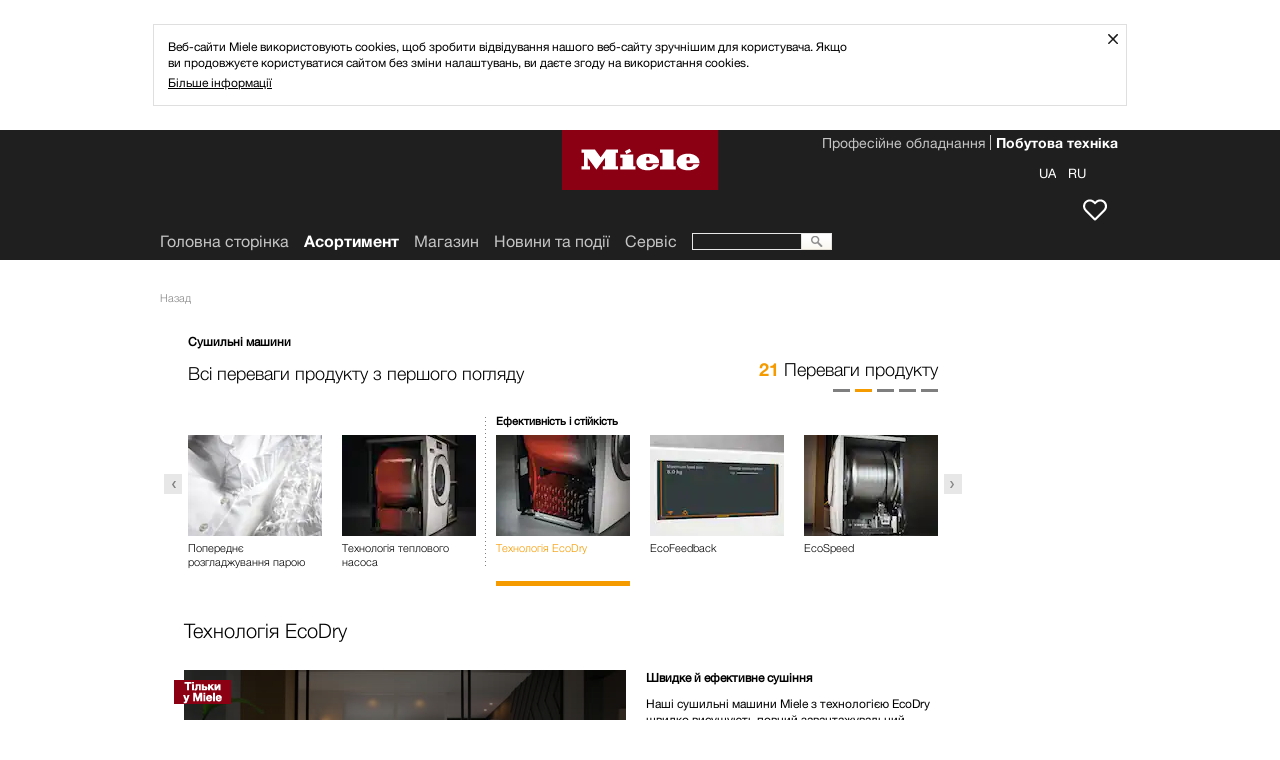

--- FILE ---
content_type: text/html;charset=UTF-8
request_url: https://www.miele.ua/uk/domestic/1572.htm?info=200105003-ZPV
body_size: 6237
content:
<head xmlns:rde-dm="http://www.reddot.de/rde/ns/dm" xmlns:rde-idea="http://www.reddot.de/rde/ns/idea" xmlns:rde-rd="http://www.reddot.de/2000/rde/rd" xmlns:rde-rdf="http://www.reddot.de/rde/ns/rdf" xmlns:rde-xmaps="http://www.reddot.de/rde/ns/xmaps" xmlns:rdf="http://www.w3.org/TR/REC-rdf-syntax/" xmlns:xsl-template="http://www.reddot.de/rde/ns/template"><meta http-equiv="Content-Type" content="text/html; charset=UTF-8"><meta charset="utf-8"><meta content="IE=edge" http-equiv="X-UA-Compatible"><title> - Сушильні машини</title><meta content="https://media.miele.com/images/2000018/200001867/20000186707.png?imWidth=134&amp;impolicy=z-crop&amp;x=0&amp;y=170&amp;w=3840&amp;h=2880" name="boximg">

<link href="https://www.miele.ua/uk/domestic/1572.htm?info=200105003-ZPV" rel="canonical">
        
<meta content="--Головна сторінка--Асортимент--Пральна, сушильна і прасувальна техніка--Сушильні машини" name="solr-cat">
<meta content="width=1024" name="viewport">
<meta content="telephone=no" name="format-detection">
<script type="text/javascript">
   var miele = {
       vg: "DOMESTIC_UA",
       vgLang: "uk",
       DSext: "_uk",
       sysPrefix: "",
       translate: {
          close: "Закрити",
          waiting: "Loading"
       },
       commonPath: "/media/common/"
   };

   window["mieleGlobals"]= window["mieleGlobals"] || {}
   window["mieleGlobals"].remotePath= ""
</script>


                        <link href="https://m.miele.ua/uk/domestic/1572.htm?info=200105003-ZPV" id="lAlternate" media="only screen and (max-width: 960px)" rel="alternate">
                                
                        <script type="text/javascript">
                            if ( !(/^https?:\/\/([^?\/]*?)\.miele(.*?)\.(.*)/i.test(document.referrer)) ) 
                               if (/Android.+mobile|webOS|iPhone|iPod|BlackBerry|IEMobile|Opera Mini/i.test(navigator.userAgent)) {
                                    var allElements = document.getElementsByTagName('link'),
                                    curElement;
                                    for(var i in allElements) {
                                        curElement = allElements[i];
                                        if(curElement.getAttribute("rel") == "alternate") {
                                		   window.location.href = curElement.getAttribute("href") + (curElement.getAttribute("href").indexOf('?') > 0 ? String.fromCharCode(38) + window.location.search.slice(1) : window.location.search) + '#referrer=' + encodeURIComponent(document.referrer);
                                        }
                                    }                              
                               }
                        </script>
                        
            <script type="text/javascript" src="/wmedia/wph/1.8.7/web13.min.js"></script>
            
            <link href="/media/common/img/fav/favicon.ico" rel="shortcut icon">
            <link href="/media/common/img/fav/favicon-96x96.png" rel="icon" sizes="96x96" type="image/png">
            <link href="/media/common/img/fav/favicon-32x32.png" rel="icon" sizes="32x32" type="image/png">
            <link href="/media/common/img/fav/favicon-16x16.png" rel="icon" sizes="16x16" type="image/png">
            <link href="/media/common/img/fav/favicon-192x192.png" rel="icon" sizes="192x192" type="image/png">
            <link href="/media/common/img/fav/apple-touch-icon-57x57.png" rel="apple-touch-icon" sizes="57x57">
            <link href="/media/common/img/fav/apple-touch-icon-114x114.png" rel="apple-touch-icon" sizes="114x114">
            <link href="/media/common/img/fav/apple-touch-icon-72x72.png" rel="apple-touch-icon" sizes="72x72">
            <link href="/media/common/img/fav/apple-touch-icon-144x144.png" rel="apple-touch-icon" sizes="144x144">
            <link href="/media/common/img/fav/apple-touch-icon-60x60.png" rel="apple-touch-icon" sizes="60x60">
            <link href="/media/common/img/fav/apple-touch-icon-120x120.png" rel="apple-touch-icon" sizes="120x120">
            <link href="/media/common/img/fav/apple-touch-icon-76x76.png" rel="apple-touch-icon" sizes="76x76">
            <link href="/media/common/img/fav/apple-touch-icon-152x152.png" rel="apple-touch-icon" sizes="152x152">
            <link href="/media/common/img/fav/apple-touch-icon-180x180.png" rel="apple-touch-icon" sizes="180x180">
            <meta content="Miele" name="application-name">
            <meta content="#e60000" name="msapplication-TileColor">
            <meta content="/media/common/img/fav/mstile-144x144.png" name="msapplication-TileImage">
            <meta content="/media/common/img/fav/mstile-310x310.png" name="msapplication-square310x310logo">
            <meta content="/media/common/img/fav/mstile-70x70.png" name="msapplication-square70x70logo">
            <meta content="/media/common/img/fav/mstile-310x150.png" name="msapplication-wide310x150logo">
            <meta content="/media/common/img/fav/mstile-150x150.png" name="msapplication-square150x150logo">
            <meta content="/media/common/img/fav/browserconfig.xml" name="msapplication-config">
            <link href="/media/domestic_ua/css/style.css" rel="stylesheet">
            <script src="/media/common/js/script.min.js"></script>
            
            <script type="text/javascript">
               miele.cookieNoticeExpiration= { days: 180, hours: 0, min: 0 };
              $(document).ready(function() {
                if (!mieleCookie("cookieNotice")) {
                  new miele.template("/uk/domestic/2772.htm",  function() {   
                    $( "#mainArea" ).before( this.html ); 
                  });
                } else {
                  mieleCookie("cookieNotice", new Date().getTime(), miele.cookieNoticeExpiration, '/', document.domain.split('.').slice(1).join('.'));
                }
              });
            </script>

        




   
 </head><body xmlns:rde-dm="http://www.reddot.de/rde/ns/dm" xmlns:rde-idea="http://www.reddot.de/rde/ns/idea" xmlns:rde-rd="http://www.reddot.de/2000/rde/rd" xmlns:rde-rdf="http://www.reddot.de/rde/ns/rdf" xmlns:rde-xmaps="http://www.reddot.de/rde/ns/xmaps" xmlns:rdf="http://www.w3.org/TR/REC-rdf-syntax/" xmlns:xsl-template="http://www.reddot.de/rde/ns/template" class="t-legacy t-dark-mode">
        
<noscript><iframe src="//www.googletagmanager.com/ns.html?id=GTM-KQPR7B" height="0" width="0" style="display:none;visibility:hidden"></iframe></noscript><script>(function(w,d,s,l,i){w[l]=w[l]||[];w[l].push({'gtm.start': new Date().getTime(),event:'gtm.js'});var f=d.getElementsByTagName(s)[0], j=d.createElement(s),dl=l!='dataLayer'?'&l='+l:'';j.async=true;j.src='//www.googletagmanager.com/gtm.js?id='+i+dl;f.parentNode.insertBefore(j,f);})(window,document,'script','dataLayer','GTM-KQPR7B');</script>
        <!--search_noindex--><ul class="ym-skiplinks" x-nutch="ignore">
            <li><a class="ym-skip" href="#mainNavigation">Перейти до основного меню (натисніть &#171;Enter&#187;)</a></li>
            <li><a class="ym-skip" href="#contentArea">Перейти до основного вмісту (натисніть &#171;Enter&#187;)</a></li>
            <li><a class="ym-skip" href="#footer">Перейти в кінець сторінки (натисніть &#171;Enter&#187;)</a></li>
        </ul><!--/search_noindex-->
    <div class="ym-wrapper" id="mainArea"><!--mainAreaStart--><!--contentArea--><div id="contentArea"><script type="text/javascript">$('link[rel=canonical][href*="#overlay-"]').each(function(){location.href = this.href});</script><div class="contentBox"><!--search_noindex--><nav class="cc-breadcrumb-root" x-nutch="ignore"><ul class="cc-breadcrumb-levels"><li class="cc-breadcrumb-levels__item cc-breadcrumb-levels__item--backlink backlink nojs-hidden"><a href="javascript:history.back()">Назад</a></li><li class="cc-breadcrumb-levels__item cc-breadcrumb-levels__item--active backlink nojs-hidden"></li></ul></nav><div class="ym-grid-full"><!--OverlayNavigation--><!--search_noindex--><div x-nutch="ignore" class="overlayNavigation with-categories"><div class="head" id="pagerHead-200105003-ZPV"><div class="leftBox"><h1>Всі переваги продукту з першого погляду</h1><strong>Сушильні машини</strong></div><div class="rightBox"><span class="counter"></span><span class="text">Переваги продукту</span></div><div class="pagination"></div></div><div class="pager" rel="pagerHead-200105003-ZPV"><div class="wrapper"><div class="wrapper-allItems"><ul class="items"><strong>Догляд за білизною</strong><li id="iod200227808-ZPV"><a href="/uk/domestic/1572.htm?info=200227808-ZPV"><img alt="" class="thumb" src="https://media.miele.com/images/2000018/200001867/20000186724.png?imWidth=134&amp;impolicy=z-crop&amp;x=0&amp;y=387&amp;w=3840&amp;h=2880"><span>Додаткова функція DryCare 40</span></a></li><li id="iod200227834-ZPV"><a href="/uk/domestic/1572.htm?info=200227834-ZPV"><img alt="" class="thumb" src="https://media.miele.com/images/2000018/200001867/20000186726.png?imWidth=134&amp;impolicy=z-crop&amp;x=0&amp;y=333&amp;w=3840&amp;h=2880"><span>Парова система SteamCare</span></a></li><li id="iod200020293-ZPV"><a href="/uk/domestic/1572.htm?info=200020293-ZPV"><img alt="" class="thumb" src="https://media.miele.com/images/2000010/200001043/20000104333.png?imwidth=134&amp;impolicy=z-derivate"><span>Захист від зминання</span></a></li><li id="iod200227815-ZPV"><a href="/uk/domestic/1572.htm?info=200227815-ZPV"><img alt="" class="thumb" src="https://media.miele.com/images/2000019/200001963/20000196360.png?imWidth=134&amp;impolicy=z-crop&amp;x=9&amp;y=129&amp;w=4287&amp;h=3216"><span>DryFresh®</span></a></li><li id="iod200020194-ZPV"><a href="/uk/domestic/1572.htm?info=200020194-ZPV"><img alt="" class="thumb" src="https://media.miele.com/images/2000018/200001867/20000186721.png?imWidth=134&amp;impolicy=z-crop&amp;x=0&amp;y=664&amp;w=3840&amp;h=2880"><span>Стільниковий барабан</span></a></li><li id="iod200134628-ZPV"><a href="/uk/domestic/1572.htm?info=200134628-ZPV"><img alt="" class="thumb" src="https://media.miele.com/images/2000010/200001013/20000101321.png?imwidth=134&amp;impolicy=z-derivate"><span>Попереднє розгладжування парою</span></a></li><li id="iod200060074-ZPV"><a href="/uk/domestic/1572.htm?info=200060074-ZPV"><img alt="" class="thumb" src="https://media.miele.com/images/2000018/200001867/20000186728.png?imWidth=134&amp;impolicy=z-crop&amp;x=0&amp;y=457&amp;w=3840&amp;h=2880"><span>Технологія теплового насоса</span></a></li></ul><div class="delimiter-dotted-right"></div><ul class="items"><strong>Ефективність і стійкість</strong><li id="iod200105003-ZPV" class="active"><a href="/uk/domestic/1572.htm?info=200105003-ZPV"><img alt="" class="thumb" src="https://media.miele.com/images/2000018/200001867/20000186707.png?imWidth=134&amp;impolicy=z-crop&amp;x=0&amp;y=170&amp;w=3840&amp;h=2880"><span>Технологія EcoDry</span></a></li><li id="iod200018355-ZPV"><a href="/uk/domestic/1572.htm?info=200018355-ZPV"><img alt="" class="thumb" src="https://media.miele.com/images/2000014/200001497/20000149708.png?imwidth=134&amp;impolicy=z-derivate"><span>EcoFeedback</span></a></li><li id="iod200210454-ZPV"><a href="/uk/domestic/1572.htm?info=200210454-ZPV"><img alt="" class="thumb" src="https://media.miele.com/images/2000018/200001867/20000186722.png?imWidth=134&amp;impolicy=z-crop&amp;x=0&amp;y=447&amp;w=3840&amp;h=2880"><span>EcoSpeed</span></a></li><li id="iod200018359-ZPV"><a href="/uk/domestic/1572.htm?info=200018359-ZPV"><img alt="" class="thumb" src="https://media.miele.com/images/2000017/200001794/20000179412.png?imWidth=134&amp;impolicy=z-crop&amp;x=8&amp;y=7&amp;w=5112&amp;h=3833"><span>Теплообмінник без потреби обслуговування</span></a></li><li id="iod200018353-ZPV"><a href="/uk/domestic/1572.htm?info=200018353-ZPV"><img alt="" class="thumb" src="https://media.miele.com/images/2000010/200001012/20000101280.png?imwidth=134&amp;impolicy=z-derivate"><span>Мотор ProfiEco</span></a></li></ul><div class="delimiter-dotted-right"></div><ul class="items"><strong>Зручність</strong><li id="iod16658892-ZPV"><a href="/uk/domestic/1572.htm?info=16658892-ZPV"><img alt="" class="thumb" src="https://media.miele.com/images/2000018/200001867/20000186723.png?imWidth=134&amp;impolicy=z-crop&amp;x=0&amp;y=723&amp;w=3840&amp;h=2880"><span>Miele@home</span></a></li><li id="iod200210444-ZPV"><a href="/uk/domestic/1572.htm?info=200210444-ZPV"><img alt="" class="thumb" src="https://media.miele.com/images/2000018/200001867/20000186720.png?imWidth=134&amp;impolicy=z-crop&amp;x=0&amp;y=471&amp;w=3840&amp;h=2880"><span>AddLoad</span></a></li><li id="iod200020196-ZPV"><a href="/uk/domestic/1572.htm?info=200020196-ZPV"><img alt="" class="thumb" src="https://media.miele.com/images/2000015/200001587/20000158783.png?imwidth=134&amp;impolicy=z-derivate"><span>Вбудований злив конденсованої води</span></a></li><li id="iod200227810-ZPV"><a href="/uk/domestic/1572.htm?info=200227810-ZPV"><img alt="" class="thumb" src="https://media.miele.com/images/2000018/200001867/20000186725.png?imWidth=134&amp;impolicy=z-crop&amp;x=0&amp;y=644&amp;w=3840&amp;h=2880"><span>SilenceDrum</span></a></li><li id="iod200217766-ZPV"><a href="/uk/domestic/1572.htm?info=200217766-ZPV"><img alt="" class="thumb" src="https://media.miele.com/images/2000019/200001963/20000196355.png?imwidth=134&amp;impolicy=z-derivate"><span>Wash2Dry</span></a></li></ul><div class="delimiter-dotted-right"></div><ul class="items"><strong>Результати сушіння</strong><li id="iod200233697-ZPV"><a href="/uk/domestic/1572.htm?info=200233697-ZPV"><img alt="" class="thumb" src="https://media.miele.com/images/2000018/200001867/20000186719.png?imWidth=134&amp;impolicy=z-crop&amp;x=0&amp;y=303&amp;w=3840&amp;h=2880"><span>Система ароматизації FragranceDos </span></a></li><li id="iod200227812-ZPV"><a href="/uk/domestic/1572.htm?info=200227812-ZPV"><img alt="" class="thumb" src="https://media.miele.com/images/2000021/200002146/20000214608.png?imWidth=134&amp;impolicy=z-crop&amp;x=0&amp;y=754&amp;w=3840&amp;h=2880"><span>Рівень сушіння HygieneDry</span></a></li><li id="iod200020191-ZPV"><a href="/uk/domestic/1572.htm?info=200020191-ZPV"><img alt="" class="thumb" src="https://media.miele.com/images/2000018/200001867/20000186727.png?imWidth=134&amp;impolicy=z-crop&amp;x=0&amp;y=600&amp;w=3840&amp;h=2880"><span>PerfectDry</span></a></li></ul><div class="delimiter-dotted-right"></div><ul class="items"><strong>Якість</strong><li id="iod200058004-ZPV"><a href="/uk/domestic/1572.htm?info=200058004-ZPV"><img alt="" class="thumb" src="https://media.miele.com/images/2000018/200001867/20000186722.png?imWidth=134&amp;impolicy=z-crop&amp;x=0&amp;y=447&amp;w=3840&amp;h=2880"><span>Протестовано на строк експлуатації 20 років</span></a></li></ul><div class="delimiter-dotted-right"></div></div></div></div></div><!--/search_noindex--><!--//OverlayNavigation--><script type="text/javascript">$(".pager").pager();</script></div><!--OverlayContent--><div class="ym-grid"><div id="OC200105003-ZPV"><div class="ym-g924-10 ym-gl"><div class="ym-gbox delimiter-blank-bottom"><h2>Технологія&nbsp;EcoDry</h2></div></div><div class="ym-g924-10 ym-gl"><div class="ym-g924-6 ym-gl teaser-small delimiter-blank-bottom"><div class="ym-gbox"><div id="v80000075756"><img alt="" height="249" src="https://media.miele.com/videoimages/80000075756.jpg" width="442"></div><script language="javascript" type="text/javascript">
				miele.videoPlayer('v80000075756', { playlist: [{ image: 'https://media.miele.com/videoimages/80000075756.jpg', sources: [{ file: 'https://mielevod.akamaized.net/p/8000007/800000757/80000075756/80000075756.m3u8' }] }], width: 442, height: 249 });
			</script><img src="/media/domestic_ua/media/layout/20000140237.png" alt="Exclusive to Miele" border="0" width="57" height="24" class="exclusive"></div></div><div class="ym-g924-4 ym-gl teaser-small delimiter-blank-bottom"><div class="ym-gbox"><strong>Швидке й ефективне сушіння</strong><div class="paragraph">Наші сушильні машини Miele з технологією EcoDry швидко висушують повний завантажувальний об’єм білизни при мінімальному енергоспоживанні. Наша патентована#*# система фільтрів (патент EP 2 455 537) запобігає забиванню теплообмінника ворсом, завдяки чому продуктивність пристрою зберігається незмінною протягом усього терміну служби та забезпечується надзвичайно короткий час роботи.</div></div></div></div><div class="ym-g924-10 ym-gl delimiter-blank-bottom"><div class="ym-gbox"><div class="delimiter-gray-bottom"></div><span class="footnote benefit"> Цифри у якості прикладів для демонстрації переваг продукту  </span></div></div></div></div><script type="text/javascript">
				$('#OC200105003-ZPV').initFootNotes({'moveTo':false});
				$('#OC200105003-ZPV a.mouseover').mieleOverlay({profile:'infobox'});
				$('#OC200105003-ZPV a.link-footnote').mieleOverlay({profile:'infobox'});
			</script><!--//OverlayContent--></div>
        <!--search_noindex--><div class="contentBox" id="backlinkBox" x-nutch="ignore">
            
            <div class="ym-grid">
                <div class="ym-g924-12 ym-gl">
                    <div class="ym-gbox gboxDelimiter-shadow cntFootnote">
                        <div class="delimiter-blank-top"></div>
                       <div class="footnote">Можливі технічні зміни; ми не беремо на себе відповідальності за точність наданої інформації!</div>
                    </div>
                </div>
            </div>
            <div class="ym-grid">
               <div class="ym-g924-12 ym-gl">
                  <div class="ym-gbox">
                     <ul class="gotoLinks">
                        <!--<li class="back nojs-hidden"><a href="javascript:history.back()">Назад</a></li>-->
                        <li class="up"><a href="#">До початку сторінки</a></li>
                     </ul>
                  </div>
               </div>
            </div>
         </div><!--/search_noindex-->
    </div><!--//contentArea--><header x-nutch="ignore"><!--search_noindex--><div id="headerArea">
<div class="fd-header cc-page-header-for-domestic cc-page-header-for-domestic__header-top-area" id="headerTopArea">
    <nav class="targetGroupNavigation">
        <ul>



        <li class="active"><a href="/uk/index.htm" target="_self">Побутова техніка</a></li>
      



        <li ><a href="https://www.miele.com/uk-ua/p/" target="_self">Професійне обладнання</a></li>
      

        </ul>
    </nav>
    <div id="headerToolbox">

        <div id="memo" class="headerToolboxItem" title="Список бажань">
            <a href="/uk/domestic/wish-list-1940.htm">
                <span class="text">Список бажань</span>
                <span class="itemCounter">0</span>
            </a>
        </div>
            
        <div id="clubLogoff" class="headerToolboxItem" title="Вийти">
            <a href=""><span class="text">Вийти</span></a>
        </div>
                
                <div id="langChooser" class="headerToolboxItem">
                    <a class="active0" href="/uk/domestic/index.htm"><span class="text">UA</span></a>
 <a class="active0" href="/ru/domestic/index.htm"><span class="text">RU</span></a>
 
                </div>
                <script>
                    $(document).ready(function() {
                        var anchors = document.querySelectorAll('.langChooser__item');
                        anchors.forEach(function(a) {
                            a.href += window.location.hash;
                        });
                    });
                </script>
            
    </div>
</div>


<a href="//www.miele.ua/uk/" class="miele-logo">
	<span class="miele-logo__logo"></span>
</a>

   </div>
      <div id="headerMainNavArea">
            <nav id="mainNavigation" class="fd-navigation cc-mainnavigation-root mainNavigation">
        <ul>

            <li>
        
                    <a href="https://www.miele.ua/uk/">Головна сторінка</a>
                
        </li>
                    <li class="fd-navigation cc-mainnavigation-level-1-selected cc-mainnavigation-level-1-selected--active active">
                        <a class="productLink" id="productLink" href="/uk/domestic/products-1420.htm">Асортимент</a>
                    </li>
                
    

   
  

                    <li class="fd-navigation cc-mainnavigation-level-1"><a  href="https://shop.miele.ua/" target="_blank">Mагазин</a></li>
                
   
  

                    <li class="fd-navigation cc-mainnavigation-level-1"><a  href="/uk/domestic/news-and-events-20.htm">Новини та події</a></li>
                
   
  

                    <li class="fd-navigation cc-mainnavigation-level-1"><a  href="/uk/domestic/service-21.htm">Сервіс</a></li>
                
   
  

   
  

   
  

   
  

   
  

   
 
        
        </ul>

        <form action="//www.miele.ua/uk/domestic/search-2015.htm" 
            method="get" 
            id="mainNavSearch" 
            name="mainNavSearch"
            class="expanded">
            <input type="text" name="q" class="searchAutocomplete">
            <img alt="" src="/media/domestic_ua/media/layout/products/search.png">
        </form>
        
    </nav>
 
      </div><!--/search_noindex--></header><!--search_noindex-->
                <footer id="#footer" x-nutch="ignore" class="fd-footer cc-new-footer-for-domestic">
                    <div id="footerArea">
            
    
    <div class="socialIcons useSocialIcons">
        <a href="https://www.youtube.com/channel/UCvCWAHk2luOEuS0yKBLzZxA/videos" target="_blank" class="fd-footer cc-social-media-icon"><img src="/media/domestic_ua/media/layout/yout.png" alt="" /></a>
 <a href="https://www.facebook.com/MieleUA/" target="_blank" class="fd-footer cc-social-media-icon"><img src="/media/domestic_ua/media/layout/face.png" alt="" /></a>
 
    </div>
    
    <nav class="footerNavigation">
        <ul>
            
                
                <li>
                               <a href="https://shop.miele.ua/" target="_blank">Mагазин</a>
                            </li>
            
                
                <li>
                               <a href="/uk/domestic/newsletter-2156.htm">Новини Miele</a>
                            </li>
            
                
                <li>
                               <a href="/uk/domestic/contact-45.htm">Контакти</a>
                            </li>
            
                
                <li>
                               <a href="/manual" target="_self">Інструкції з експлуатації</a>
                            </li>
            
                
                <li>
                               <a href="/uk/domestic/about-us-23.htm" target="_self">Про нас</a>
                            </li>
            
                
                <li>
                               <a href="/uk/domestic/good-reasons-for-choosing-Miele-441.htm" target="_self">Чому обирають Miele</a>
                            </li>
            
                
                <li>
                               <a href="/uk/m/index-h.htm" target="_self">Партнери</a>
                            </li>
            
                
                <li>
                               <a href="/uk/m/index-a.htm" target="_self">Проектний бізнес</a>
                            </li>
            
                
                <li>
                               <a href="https://www.miele.com/en/com/index-l.htm" target="_self">Постачальники</a>
                            </li>
            
                
                <li>
                               <a href="https://career.miele.com/eastern-europe/?utm_source=corporate-website" target="_blank">Робота в компанії</a>
                            </li>
            
                
                <li>
                               <a href="https://www.miele.de/en/m/index-p.htm" target="_blank">ЗМІ</a>
                            </li>
            
                
                <li>
                               <a href="https://www.miele.com/international/enint/home.htm" target="_blank">Miele International</a>
                            </li>
            
                
                <li>
                               <a href="/uk/domestic/data-protection-46.htm">Захист даних</a>
                            </li>
            
                
                <li>
                               <a href="/uk/domestic/legal-notice-47.htm">Правова інформація</a>
                            </li>
            
                
                <li>
                               <a href="/uk/domestic/gtc-48.htm">Умови</a>
                            </li>
            
                
                
            
                
                
            
                
                <li>
                               <a href="/uk/domestic/terms-of-use-3225.htm">Умови використання</a>
                            </li>
            
                
                <li>
                               <a href="/uk/domestic/sitemap-3639.htm" target="_self">Карта сайту</a>
                            </li>
            
        </ul>
    </nav>
    
                <!--
            <form action="//www.miele.ua/uk/domestic/search-2015.htm" method="get" id="footerSearch" name="footerSearch" class="useSocialIcons">
                <input type="text" name="q" class="searchAutocomplete">
                <img alt="" src="/media/domestic_ua/media/layout/products/search.png" />
            </form>
                -->
                
    
    <img id="wappen" src="/media/domestic_ua/media/layout/products/wappen.png" alt="" />
    
    

    

                </div></footer>
            
<!--  -->

                        <script type="text/javascript">
                          miele.ga_init('UA-46986190-1');
                          ga('require', 'linker');
ga('linker:autoLink', ['miele.com']);
                        </script>
                   <!--/search_noindex--><!--mainAreaEnd--></div></body>

--- FILE ---
content_type: text/css
request_url: https://www.miele.ua/media/domestic_ua/css/style.css
body_size: 47747
content:
@media all{*{margin:0;padding:0}option{padding-left:.4em}select{padding:1px}* html body *{overflow:visible}body{font-size:100%;background:#fff;color:#000;text-align:left}div:target{outline:0 none}article,aside,details,figcaption,figure,footer,header,hgroup,nav,section{display:block}audio,canvas,video{display:inline-block}audio:not([controls]){display:none}[hidden]{display:none}input[type="search"]{-webkit-appearance:textfield}input[type="search"]::-webkit-search-decoration{-webkit-appearance:none}fieldset,img{border:0 solid}ul,ol,dl{margin:0 0 1em 1em}li{line-height:1.5em;margin-left:.8em}dt{font-weight:bold}dd{margin:0 0 1em .8em}blockquote{margin:0 0 1em .8em}q{quotes:none}blockquote:before,blockquote:after,q:before,q:after{content:'';content:none}table{border-collapse:collapse;border-spacing:0}.ym-clearfix:before{content:"";display:table}.ym-clearfix:after{clear:both;content:".";display:block;font-size:0;height:0;visibility:hidden}.ym-contain-dt{display:table;width:100%;overflow:visible}.ym-contain-oh{overflow:hidden;width:100%;display:block}.ym-contain-fl{float:left;width:100%}.ym-skip,.ym-hideme,.ym-print{position:absolute;top:-32768px;left:-32768px}.ym-skip:focus,.ym-skip:active{position:static;top:0;left:0}.ym-skiplinks{position:absolute;top:0;left:-32768px;z-index:1000;width:100%;margin:0;padding:0;list-style-type:none}.ym-skiplinks .ym-skip:focus,.ym-skiplinks .ym-skip:active{left:32768px;outline:0 none;position:absolute;width:100%}}@media screen,projection{.ym-column{display:table;width:100%}.ym-col1{float:left;width:20%}.ym-col2{float:right;width:20%}.ym-col3{width:auto;margin:0 20%}.ym-cbox{padding:0 10px}.ym-cbox-left{padding:0 10px 0 0}.ym-cbox-right{padding:0 0 0 10px}.ym-ie-clearing{display:none}.ym-grid{display:table;width:100%;table-layout:fixed;list-style-type:none;padding-left:0;padding-right:0;margin-left:0;margin-right:0}.ym-gl{float:left;margin:0}.ym-gr{float:right;margin:0 0 0 -5px}.ym-g20{width:20%}.ym-g40{width:40%}.ym-g60{width:60%}.ym-g80{width:80%}.ym-g25{width:25%}.ym-g33{width:33.333%}.ym-g50{width:50%}.ym-g66{width:66.666%}.ym-g75{width:75%}.ym-g38{width:38.2%}.ym-g62{width:61.8%}.ym-gbox{padding:0 10px}.ym-gbox-left{padding:0 10px 0 0}.ym-gbox-right{padding:0 0 0 10px}.ym-equalize{overflow:hidden}.ym-equalize>[class*="ym-g"]{display:table-cell;float:none;margin:0;vertical-align:top}.ym-equalize>[class*="ym-g"]>[class*="ym-gbox"]{padding-bottom:10000px;margin-bottom:-10000px}}@media all{.ym-form,.ym-form fieldset{overflow:hidden}.ym-form div{position:relative}.ym-form label,.ym-form .ym-message{position:relative;display:block}.ym-form .ym-fbox-check label{display:inline}.ym-form input,.ym-form textarea{cursor:text}.ym-form input[type="checkbox"],.ym-form input[type="radio"],.ym-form select,.ym-form label{cursor:pointer}.ym-form textarea{overflow:auto}.ym-form input[type=hidden]{display:none !important}.ym-form .ym-fbox-text:before,.ym-form .ym-fbox-select:before,.ym-form .ym-fbox-check:before,.ym-form .ym-fbox-button:before{content:"";display:table}.ym-form .ym-fbox-text:after,.ym-form .ym-fbox-select:after,.ym-form .ym-fbox-check:after,.ym-form .ym-fbox-button:after{clear:both;content:".";display:block;font-size:0;height:0;visibility:hidden}.ym-form select,.ym-form input,.ym-form textarea{display:block;position:relative;width:58.5%}.ym-form .ym-fbox-check input{display:inline;width:auto}.ym-form .ym-fbox-button input{display:inline;overflow:visible;width:auto}.ym-form .ym-fbox-check input:focus,.ym-form .ym-fbox-check input:hover,.ym-form .ym-fbox-check input:active{border:0 none}.ym-full .ym-fbox-select select,.ym-full .ym-fbox-text input,.ym-full .ym-fbox-text textarea{width:94.2%;margin-right:-3px}.ym-columnar .ym-fbox-text label,.ym-columnar .ym-fbox-select label{display:inline;float:left;width:30%}.ym-columnar .ym-fbox-check{position:relative}.ym-label{display:block}.ym-columnar .ym-fbox-check .ym-label{position:absolute;top:0}.ym-columnar .ym-fbox-check input,.ym-columnar .ym-error .ym-message{margin-left:30%}.ym-columnar fieldset .ym-fbox-button,fieldset.ym-columnar .ym-fbox-button{padding-left:30%}.ym-columnar .ym-fbox-select select,.ym-columnar .ym-fbox-text input,.ym-columnar .ym-fbox-text textarea{float:left;width:67.2%;margin-right:-3px}.ym-fbox-select select{width:60%}.ym-full .ym-fbox-select select{width:94.8%}.ym-columnar .ym-fbox-select select{width:68.8%}}@media print{.ym-grid>.ym-gl,.ym-grid>.ym-gr{overflow:visible;display:table}.ym-print{position:static;left:0}.ym-noprint{display:none !important}}.ym-grid{width:931.999px;position:relative}.ym-grid-full{width:959.999px;position:relative;margin-left:0;clear:both}.contentBox .ym-grid{margin-left:14px !important}.contentBox .ym-grid-full{margin-left:0 !important}.contentBox>.ym-g924-4{width:344px}.contentBox>.ym-g924-4 .ym-grid-full{width:344px}.contentBox>.ym-g924-5{width:421px}.contentBox>.ym-g924-5 .ym-grid-full{width:421px}.contentBox>.ym-g924-6{width:498px}.contentBox>.ym-g924-6 .ym-grid-full{width:498px}.contentBox>.ym-g924-7{width:575px}.contentBox>.ym-g924-7 .ym-grid-full{width:575px}.contentBox>.ym-g924-8{width:652px}.contentBox>.ym-g924-8 .ym-grid-full{width:652px}.contentBox>.ym-g924-9{width:729px}.contentBox>.ym-g924-9 .ym-grid-full{width:729px}.contentBox>.ym-g924-10{width:806px}.contentBox>.ym-g924-10 .ym-grid-full{width:806px}.contentBox>.ym-g924-11{width:883px}.contentBox>.ym-g924-11 .ym-grid-full{width:883px}.contentBox>.ym-g924-12{width:960px}.contentBox>.ym-g924-12 .ym-grid-full{width:960px}.ym-g924-9>.ym-g924-6,.ym-g924-9>.ym-g924-7{margin-left:-10px;margin-right:10px}@media screen and (min-width:959px){.ym-grid>.ym-g924-4:nth-child(-1n+1){margin-left:-10px;margin-right:5px}.ym-grid>.ym-g924-4:nth-child(-2n+2){margin-left:8.5px;margin-right:8.5px}.ym-grid>.ym-g924-4:nth-child(-3n+3){margin-left:5px;margin-right:-20px}.ym-grid .ym-grid{width:100%}.ym-g924-9>.ym-g924-3:nth-child(1):nth-last-child(3):nth-child(-1n+1),.ym-g924-9>.ym-g924-3:nth-child(2):nth-last-child(2):nth-child(-1n+1),.ym-g924-9>.ym-g924-3:nth-child(3):nth-last-child(1):nth-child(-1n+1){margin-left:-10px;margin-right:5px}.ym-g924-9>.ym-g924-3:nth-child(1):nth-last-child(3):nth-child(-2n+2),.ym-g924-9>.ym-g924-3:nth-child(2):nth-last-child(2):nth-child(-2n+2),.ym-g924-9>.ym-g924-3:nth-child(3):nth-last-child(1):nth-child(-2n+2){margin-left:5px;margin-right:5px}.ym-g924-9>.ym-g924-3:nth-child(1):nth-last-child(3):nth-child(-3n+3),.ym-g924-9>.ym-g924-3:nth-child(2):nth-last-child(2):nth-child(-3n+3),.ym-g924-9>.ym-g924-3:nth-child(3):nth-last-child(1):nth-child(-3n+3){margin-left:5px;margin-right:-12px}}.ym-g924-all{position:relative}.ym-g924-1{width:77px;position:relative}.ym-g924-2{width:154px;position:relative}.ym-g924-3{width:231px;position:relative}.ym-g924-4{width:308px;position:relative}.ym-g924-5{width:385px;position:relative}.ym-g924-6{width:462px;position:relative}.ym-g924-7{width:539px;position:relative}.ym-g924-8{width:616px;position:relative}.ym-g924-9{width:693px;position:relative}.ym-g924-10{width:770px;position:relative}.ym-g924-11{width:847px;position:relative}.ym-g924-12{width:924px;position:relative}.ym-gbox.selector-box{display:inline-block}.ym-g960-full{width:960px}.ym-g960-half{width:480px}@font-face{font-family:"HelveticaNeueW01-45Ligh";src:url("../../common/fonts/cyrillic/5b85c7cc-6ad4-4226-83f5-9d19e2974123.eot?#iefix");src:url("../../common/fonts/cyrillic/5b85c7cc-6ad4-4226-83f5-9d19e2974123.eot?#iefix") format("eot"),url("../../common/fonts/cyrillic/bb85cc70-1239-4a3c-b9c7-4da74afaf032.woff2") format("woff2"),url("../../common/fonts/cyrillic/835e7b4f-b524-4374-b57b-9a8fc555fd4e.woff") format("woff"),url("../../common/fonts/cyrillic/2c694ef6-9615-473e-8cf4-d8d00c6bd973.ttf") format("truetype"),url("../../common/fonts/cyrillic/3fc84193-a13f-4fe8-87f7-238748a4ac54.svg#3fc84193-a13f-4fe8-87f7-238748a4ac54") format("svg")}@font-face{font-family:"HelveticaNeueW01-55Roma";src:url("../../common/fonts/cyrillic/f1feaed7-6bce-400a-a07e-a893ae43a680.eot?#iefix");src:url("../../common/fonts/cyrillic/f1feaed7-6bce-400a-a07e-a893ae43a680.eot?#iefix") format("eot"),url("../../common/fonts/cyrillic/cf45dd62-4ace-47a2-abee-6fe9e95a1daa.woff2") format("woff2"),url("../../common/fonts/cyrillic/8ac9e38d-29c6-41ea-8e47-4ae4d2b1a4e1.woff") format("woff"),url("../../common/fonts/cyrillic/4bd09087-655e-4abb-844c-dccdeb68003d.ttf") format("truetype"),url("../../common/fonts/cyrillic/df234d87-eada-4058-aa80-5871e7fbe1c3.svg#df234d87-eada-4058-aa80-5871e7fbe1c3") format("svg")}@font-face{font-family:"HelveticaNeueW01-65Medi";src:url("../../common/fonts/cyrillic/7092fdcc-7036-48ce-ae23-cfbc9be2e3b0.eot?#iefix");src:url("../../common/fonts/cyrillic/7092fdcc-7036-48ce-ae23-cfbc9be2e3b0.eot?#iefix") format("eot"),url("../../common/fonts/cyrillic/da3af6d8-5634-4072-8989-1ddf770e3142.woff2") format("woff2"),url("../../common/fonts/cyrillic/5b29e833-1b7a-40ab-82a5-cfd69c8650f4.woff") format("woff"),url("../../common/fonts/cyrillic/b0298148-2d59-44d1-9ec9-1ca6bb097603.ttf") format("truetype"),url("../../common/fonts/cyrillic/ae1dea8c-a953-4845-b616-74a257ba72e6.svg#ae1dea8c-a953-4845-b616-74a257ba72e6") format("svg")}@font-face{font-family:"HelveticaNeueW01-75Bold";src:url("../../common/fonts/cyrillic/41fb73ed-90c8-456d-838e-254f4dfda106.eot?#iefix");src:url("../../common/fonts/cyrillic/41fb73ed-90c8-456d-838e-254f4dfda106.eot?#iefix") format("eot"),url("../../common/fonts/cyrillic/51f47b5d-143f-4d30-a6c3-23217fc0136b.woff2") format("woff2"),url("../../common/fonts/cyrillic/d85949a1-c37a-43f7-9d09-fb056acf0c27.woff") format("woff"),url("../../common/fonts/cyrillic/5289fb0d-053f-4fac-9c67-2d02365d6d05.ttf") format("truetype"),url("../../common/fonts/cyrillic/1376b116-8954-4534-8045-eabe8e2fcaa4.svg#1376b116-8954-4534-8045-eabe8e2fcaa4") format("svg")}@font-face{font-family:'rouble';src:url('../../common/fonts/rouble/rouble-webfont.eot');src:url('../../common/fonts/rouble/rouble-webfont.eot?#iefix') format('embedded-opentype'),url('../../common/fonts/rouble/rouble-webfont.woff') format('woff'),url('../../common/fonts/rouble/rouble-webfont.ttf') format('truetype');font-weight:normal;font-style:normal}.fontFace-text{line-height:16px;font-size:12px;font-weight:normal;font-style:normal;font-variant:normal;color:#000000}.fontFace-headline{line-height:28px;font-family:'HelveticaNeueW01-45Ligh';font-size:25px;font-weight:normal;font-style:normal;font-variant:normal;color:#000000}.fontFace-subheadline1{line-height:23px;font-family:'HelveticaNeueW01-45Ligh';font-size:20px;font-weight:normal;font-style:normal;font-variant:normal;color:#000000}.fontFace-subheadline2{line-height:20px;font-family:'HelveticaNeueW01-55Roma';font-size:17px;font-weight:normal;font-style:normal;font-variant:normal;color:#000000}.fontFace-subheadline3{line-height:17px;font-family:'HelveticaNeueW01-55Roma';font-size:14px;font-weight:normal;font-style:normal;font-variant:normal;color:#000000}.fontFace-subheadline4{line-height:19px;font-family:'HelveticaNeueW01-75Bold';font-size:14px;font-weight:normal;font-style:normal;font-variant:normal;color:#000000}.fontFace-headerLink{line-height:16px;font-family:'HelveticaNeueW01-55Roma';font-size:16px;font-weight:normal;font-style:normal;font-variant:normal;color:#000000;text-decoration:none}.vertical-delimiter-left{background-image:url("");background-repeat:no-repeat;background-position:187px top}.vertical-delimiter-left>.ym-g924-3{background-image:url("");background-repeat:no-repeat;background-position:right bottom}.vertical-delimiter-left>.ym-g924-3 .ym-gbox{position:relative;width:192px;overflow:hidden;padding:0;margin:0;min-height:26px}.vertical-delimiter-right{background-image:url("");background-repeat:no-repeat;background-position:693px top}.vertical-delimiter-right>.ym-g924-3{background-image:url("");background-repeat:no-repeat;background-position:left bottom}.vertical-delimiter-right>.ym-g924-3 .ym-gbox{position:relative;width:192px;overflow:hidden;padding:0 0 0 20px}.vertical-delimiter-left h1,.vertical-delimiter-right h1{margin-top:37px;margin-bottom:10px;line-height:28px;font-family:'HelveticaNeueW01-45Ligh';font-size:25px;font-weight:normal;font-style:normal;font-variant:normal;color:#000000}.vertical-delimiter-left .links,.vertical-delimiter-right .links{position:absolute;top:-4px}.vertical-delimiter-left img,.vertical-delimiter-right img{display:block}.vsyncSidebar a:not(.jsmfButton).link-standard,.vsyncSidebar a:not(.mfButton).link-standard{display:inline-block}.delimiter-paragraph{margin-bottom:8px}.delimiter-blank-bottom{margin-bottom:28px}.delimiter-blank-top{margin-top:28px}.delimiter-blank-right{margin-right:28px}.delimiter-blank-small-bottom{margin-bottom:20px}.delimiter-blank-small-top{margin-top:20px}.delimiter-blank-half-bottom{margin-bottom:14px}.delimiter-blank-half-top{margin-top:14px}.delimiter-blank-small-right{margin-right:5px}.ym-g924-12.delimiter-shadow-content{margin-bottom:2px;padding-bottom:28px;background-image:url("");background-repeat:no-repeat;background-position:left bottom;margin-left:-10px;padding-left:10px}.ym-g924-9.delimiter-shadow-content{margin-bottom:2px;padding-bottom:22px;background-image:url("");background-repeat:no-repeat;background-position:left bottom;margin-left:-10px;padding-left:10px}.delimiter-gray-bottom{height:1px;margin:14px -8px 16px -8px;background-image:url("../../common/img/delimiter-4px-gray.png");background-repeat:repeat-x;background-position:left top}.delimiter-gray-small-bottom{height:1px;margin:14px -8px 16px -8px;background-image:url("../../common/img/delimiter-4px-gray.png");background-repeat:repeat-x;background-position:left top}.delimiter-line-bottom{margin-bottom:28px;border-bottom:solid 1px #e5e5e5}.ym-gbox.delimiter-line-bottom{padding-bottom:28px}.delimiter-line-top-noMargin{border-top:solid 1px #e5e5e5}.ym-gbox.delimiter-line-top-noMargin{padding-top:28px}.delimiter-dotted-bottom{background-image:url("../../common/img/delimiter-4px-gray.png");background-repeat:repeat-x;background-position:left bottom;margin-bottom:28px}.ym-gbox.delimiter-dotted-bottom{background-image:url("../../common/img/delimiter-4px-gray.png");background-repeat:repeat-x;background-position:left bottom;padding-bottom:28px}.delimiter-dotted-top{background-image:url("../../common/img/delimiter-4px-gray.png");background-repeat:repeat-x;background-position:left top;padding-top:14px}.delimiter-gray-side-4x1x4{background-image:url("../../common/img/delimiter-4px-gray.png");background-repeat:repeat-y;background-position:335px top}.delimiter-dotted-right-margin{background-image:url("../../common/img/delimiter-vertical-right-dotted.png");background-position:top right;background-repeat:repeat-y}.delimiter-dotted-right{background-image:url("../../common/img/delimiter-vertical-right-dotted.png");background-position:top right;background-repeat:repeat-y;margin-right:10px;width:4px}.boxshadow .delimiter-shadow-bottom{margin-bottom:28px}.no-boxshadow .delimiter-shadow-bottom{background-image:url("../../common/img/content-header-bg-variant3.png");background-position:bottom center;background-repeat:no-repeat;padding-bottom:28px}.mieleFonts--light{font-family:'HelveticaNeueW01-45Ligh'}.mieleFonts--regular{font-family:'HelveticaNeueW01-55Roma'}.mieleFonts--medium{font-family:'HelveticaNeueW01-65Medi'}.mieleFonts--bold{font-family:'HelveticaNeueW01-75Bold'}body{font-family:'HelveticaNeueW01-55Roma'}body>p{font-weight:400;font-size:12px;line-height:16px}body>strong,body>b{font-family:'HelveticaNeueW01-75Bold';font-weight:700;font-size:12px;line-height:16px}body>small{font-family:'HelveticaNeueW01-45Ligh';font-weight:300;font-size:10px;line-height:16px}ul>li{font-family:'HelveticaNeueW01-45Ligh';font-weight:300;font-size:12px;line-height:18px}h1{font-family:'HelveticaNeueW01-75Bold';font-weight:700;font-size:18px;line-height:28px}h2{font-family:'HelveticaNeueW01-45Ligh';font-weight:300;font-size:20px;line-height:23px}h3{font-family:'HelveticaNeueW01-55Roma';font-weight:400;font-size:17px;line-height:20px}@media screen and (min-width:959px){h1{font-family:'HelveticaNeueW01-45Ligh';font-weight:300;font-size:25px;line-height:28px}h2{font-family:'HelveticaNeueW01-45Ligh';font-weight:300;font-size:20px;line-height:23px}h3{font-family:'HelveticaNeueW01-45Ligh';font-weight:300;font-size:17px;line-height:20px}h4{font-family:'HelveticaNeueW01-55Roma';font-weight:400;font-size:17px;line-height:20px}}.prototype-reset{margin:0;padding:0;float:none;display:inherit;background:transparent;border:none;height:auto;width:auto;text-decoration:none;color:#000000}.prototype-basicBtn{margin:0;padding:0;float:none;display:inherit;background:transparent;border:none;height:auto;width:auto;text-decoration:none;color:#000000;padding:0 10px;font-size:14px;height:32px;font-weight:normal;font-stretch:normal;font-style:normal;letter-spacing:normal;display:inline-flex;align-items:center;cursor:pointer}.prototype-disabledBtn{cursor:default;pointer-events:none}.mieleBtn--primary{margin:0;padding:0;float:none;display:inherit;background:transparent;height:auto;width:auto;text-decoration:none;color:#000000;padding:0 10px;font-size:14px;height:32px;font-weight:normal;font-stretch:normal;font-style:normal;letter-spacing:normal;display:inline-flex;align-items:center;cursor:pointer;font-family:'HelveticaNeueW01-65Medi';background-color:#F59B00;color:#191919 !important;border:none;font-size:11px;line-height:14px;letter-spacing:1px;text-transform:uppercase}.mieleBtn--primary:hover,.mieleBtn--primary :active,.mieleBtn--primary :focus,.mieleBtn--primary :visited{color:#191919 !important;background-color:#D08F2B}.mieleBtn--primary.disabled,.mieleBtn--primary .disabled:hover{cursor:default;pointer-events:none;background-color:#F7DDB7}.mieleBtn--secondary{margin:0;padding:0;float:none;display:inherit;background:transparent;border:none;height:auto;width:auto;text-decoration:none;color:#000000;padding:0 10px;font-size:14px;height:32px;font-weight:normal;font-stretch:normal;font-style:normal;letter-spacing:normal;display:inline-flex;align-items:center;cursor:pointer;font-family:'HelveticaNeueW01-65Medi';background-color:transparent;color:#191919 !important;border:solid 1px #868686;border-radius:0;font-size:11px;line-height:14px;letter-spacing:1px;text-transform:uppercase}.mieleBtn--secondary:hover,.mieleBtn--secondary :active,.mieleBtn--secondary :focus,.mieleBtn--secondary :visited{color:#191919 !important;background-color:#f6f6f6}.mieleBtn--secondary.disabled,.mieleBtn--secondary .disabled:hover{cursor:default;pointer-events:none;opacity:.4}.mieleBtn--tertiary{margin:0;padding:0;float:none;display:inherit;background:transparent;width:auto;text-decoration:none;font-family:'HelveticaNeueW01-55Roma';color:#000000;border:none;font-size:12px;font-weight:normal;display:inline;height:auto;text-decoration:underline;text-transform:none}.mieleBtn--tertiary:hover,.mieleBtn--tertiary :active,.mieleBtn--tertiary :focus,.mieleBtn--tertiary :visited{background-color:transparent;color:#D08F2B}.mieleBtn--tertiary.disabled,.mieleBtn--tertiary .disabled:hover{cursor:default;pointer-events:none;color:#868686}.mieleBtn--tertiary-white{margin:0;padding:0;float:none;display:inherit;background:transparent;width:auto;text-decoration:none;font-family:'HelveticaNeueW01-55Roma';color:#000000;border:none;font-size:12px;font-weight:normal;display:inline;height:auto;text-decoration:underline;text-transform:none;background-repeat:no-repeat;color:#ffffff}.mieleBtn--tertiary-white:hover,.mieleBtn--tertiary-white :active,.mieleBtn--tertiary-white :focus,.mieleBtn--tertiary-white :visited{background-color:transparent;color:#D08F2B}.mieleBtn--tertiary-white.disabled,.mieleBtn--tertiary-white .disabled:hover{cursor:default;pointer-events:none;color:#868686}.mieleBtn--tertiary--chevron{margin:0;padding:0;float:none;display:inherit;background:transparent;width:auto;font-family:'HelveticaNeueW01-55Roma';color:#000000;border:none;font-size:12px;font-weight:normal;display:inline;height:auto;text-decoration:underline;text-transform:none;background:url("../../common/img/chevron-right.svg") no-repeat left center;padding-left:10px;text-decoration:none}.mieleBtn--tertiary--chevron:hover,.mieleBtn--tertiary--chevron :active,.mieleBtn--tertiary--chevron :focus,.mieleBtn--tertiary--chevron :visited{background-color:transparent;color:#D08F2B}.mieleBtn--tertiary--chevron.disabled,.mieleBtn--tertiary--chevron .disabled:hover{cursor:default;pointer-events:none;color:#868686}.mieleBtn--tertiary--chevron-white{margin:0;padding:0;float:none;display:inherit;background:transparent;width:auto;font-family:'HelveticaNeueW01-55Roma';color:#000000;border:none;font-size:12px;font-weight:normal;display:inline;height:auto;text-decoration:underline;text-transform:none;background:url("../../common/img/chevron-right-white.svg") no-repeat left center;color:#ffffff !important;text-decoration:none}.mieleBtn--tertiary--chevron-white:hover,.mieleBtn--tertiary--chevron-white :active,.mieleBtn--tertiary--chevron-white :focus,.mieleBtn--tertiary--chevron-white :visited{background-color:transparent;color:#D08F2B}.mieleBtn--tertiary--chevron-white.disabled,.mieleBtn--tertiary--chevron-white .disabled:hover{cursor:default;pointer-events:none;color:#868686}a:not(.jsmfButton),a:not(.mfButton){line-height:16px;font-size:12px;font-weight:normal;font-style:normal;font-variant:normal;color:#000000;text-decoration:none}a:not(.jsmfButton):link,a:not(.mfButton):link{color:#000000}a:not(.jsmfButton):visited,a:not(.mfButton):visited{color:#000000}a:not(.jsmfButton):focus,a:not(.mfButton):focus{color:#000000}a:not(.jsmfButton):hover,a:not(.mfButton):hover{color:#D08F2B}a:not(.jsmfButton):active,a:not(.mfButton):active{color:#F59B00}a:not(.jsmfButton).link-standard,a:not(.mfButton).link-standard{margin:0;padding:0;float:none;display:inherit;background:transparent;width:auto;text-decoration:none;font-family:'HelveticaNeueW01-55Roma';color:#000000;border:none;font-size:12px;font-weight:normal;display:inline;height:auto;text-decoration:underline;text-transform:none}a:not(.jsmfButton).link-standard:hover,a:not(.mfButton).link-standard:hover,a:not(.jsmfButton).link-standard :active,a:not(.mfButton).link-standard :active,a:not(.jsmfButton).link-standard :focus,a:not(.mfButton).link-standard :focus,a:not(.jsmfButton).link-standard :visited,a:not(.mfButton).link-standard :visited{background-color:transparent;color:#D08F2B}a:not(.jsmfButton).link-standard.disabled,a:not(.mfButton).link-standard.disabled,a:not(.jsmfButton).link-standard .disabled:hover,a:not(.mfButton).link-standard .disabled:hover{cursor:default;pointer-events:none;color:#868686}a:not(.jsmfButton).link-standard.chevron-white,a:not(.mfButton).link-standard.chevron-white{background:transparent}a:not(.jsmfButton).link-phone,a:not(.mfButton).link-phone{background:url("../../common/img/icon-phone-gray.png") no-repeat left 1px;padding-left:12px;display:block}a:not(.jsmfButton).link-phone:hover,a:not(.mfButton).link-phone:hover{color:#000000}a:not(.jsmfButton).link-back,a:not(.mfButton).link-back{background:url("../../common/img/chevron-left.svg") no-repeat left center;padding-left:10px}a:not(.jsmfButton).link-mailto,a:not(.mfButton).link-mailto{text-decoration:underline;white-space:nowrap}a:not(.jsmfButton).link-info,a:not(.mfButton).link-info{background:url("../../common/img/icon-info-gray.png") no-repeat 0 0;min-height:12px;min-width:12px;display:inline-block}a:not(.jsmfButton).link-single-up,a:not(.mfButton).link-single-up{background:url("../../common/img/icon-arrow-up-red.png") no-repeat left 5px;padding-left:12px;display:block}a:not(.jsmfButton).link-up,a:not(.mfButton).link-up{background:url("../../common/img/icon-arrow-double-up-red.png") no-repeat right 2px;padding-right:13px;display:block}a:not(.jsmfButton).link-up:focus,a:not(.mfButton).link-up:focus{outline:none;border-color:inherit}a:not(.jsmfButton).link-down,a:not(.mfButton).link-down{background:url("../../common/img/icon-arrow-double-down-red.png") no-repeat right 2px;padding-right:13px;display:block}a:not(.jsmfButton).link-down:focus,a:not(.mfButton).link-down:focus{outline:none;border-color:inherit}a:not(.jsmfButton).link-down:hover,a:not(.mfButton).link-down:hover{color:#f59b00}a:not(.jsmfButton).link-single-down,a:not(.mfButton).link-single-down{background:url("../../common/img/icon-arrow-down-red.png") no-repeat left 5px;padding-left:12px;display:block}a[href^='tel:']{background:url("../../common/img/icon-phone-gray.png") no-repeat left 1px;padding-left:12px;text-decoration:none !important}a[href^='tel:']:hover{color:#000000}a[href^='mailto:']{background:url("../../common/img/icon-mail-gray.png") no-repeat left 1px;padding-left:17px}a[href^='mailto:']:hover{color:#000000}div.link-standard a{background:url("../../common/img/chevron-right.svg") no-repeat left center;padding-left:10px;display:block}h1{line-height:28px;font-family:'HelveticaNeueW01-45Ligh';font-size:25px;font-weight:normal;font-style:normal;font-variant:normal;color:#000000}h2{line-height:23px;font-family:'HelveticaNeueW01-45Ligh';font-size:20px;font-weight:normal;font-style:normal;font-variant:normal;color:#000000}h3{line-height:20px;font-family:'HelveticaNeueW01-55Roma';font-size:17px;font-weight:normal;font-style:normal;font-variant:normal;color:#000000}h4{line-height:17px;font-family:'HelveticaNeueW01-55Roma';font-size:14px;font-weight:normal;font-style:normal;font-variant:normal;color:#000000}h5{line-height:19px;font-family:'HelveticaNeueW01-75Bold';font-size:14px;font-weight:normal;font-style:normal;font-variant:normal;color:#000000}blockquote{margin:1em 40px}mark{background:#ff0;color:#000}strong{line-height:16px;font-size:12px;font-weight:normal;font-style:normal;font-variant:normal;color:#000000;font-weight:bold}p,pre{margin:0;padding:0;line-height:16px;font-size:12px;font-weight:normal;font-style:normal;font-variant:normal;color:#000000;margin-bottom:8px}code,kbd,pre,samp{font-family:monospace,serif;_font-family:'courier new',monospace;font-size:10px}pre{white-space:pre;white-space:pre-wrap;word-wrap:break-word;margin:8px 0}small{font-size:80%}sub,sup,sub a,sup a{font-size:11px;line-height:0}img{border:0;-ms-interpolation-mode:bicubic}var{font-style:normal}menu,ol,ul{margin:0 0;padding:0;list-style:none}menu li,ol li,ul li{margin:0;padding:0}.list{margin-bottom:10px}.list li{background-image:url("../../common/img/icon-dot.png");background-repeat:no-repeat;background-position:left top;padding-left:16px;margin-bottom:5px}nav ul,nav ol{list-style:none;list-style-image:none}.mainTopicAnimation{margin:0;padding:0;line-height:0}.remove{padding-right:20px;background:url("../../common/img/icon-close-small-gray.png") top right no-repeat}.serviceTable{margin:10px 0 20px 0}.serviceTable .table-scrollable{margin-top:10px;width:100%;overflow:auto}.serviceTable .caption>div{margin:10px 0 10px 20px}.serviceTable table{text-align:center}.serviceTable th.checkbox{width:75px}.serviceTable th.checkbox .mfCheckboxImage{padding-right:0}.serviceTable th.price,.serviceTable th.quantity{width:20%;white-space:nowrap}.serviceTable td.label{text-align:left}.serviceTable td.price,.serviceTable td.quantity{text-align:right}.serviceTable td.price .mfSpinnerWrapper,.serviceTable td.quantity .mfSpinnerWrapper{margin:0}.serviceTable td>img{max-height:50px;max-width:50px;float:right}table.standard-table,table.device_settings{width:100%;border:none}table.standard-table thead,table.device_settings thead,table.standard-table th,table.device_settings th,table.standard-table tbody,table.device_settings tbody,table.standard-table td,table.device_settings td,table.standard-table tfoot,table.device_settings tfoot{border:none}table.standard-table caption,table.device_settings caption{text-align:left}table.standard-table thead,table.device_settings thead{background-color:#f6f6f6}table.standard-table thead th,table.device_settings thead th{font-weight:bold;padding:5px 20px;background-repeat:no-repeat;background-position:bottom left;border-left:solid 8px #f6f6f6;text-align:left}table.standard-table thead th:first-child,table.device_settings thead th:first-child{background:none;background-color:#f6f6f6;padding:5px 10px}table.standard-table tbody td,table.device_settings tbody td{vertical-align:top;padding-left:15px;background-repeat:no-repeat;background-position:bottom left;border-left:solid 8px #f6f6f6;line-height:18px;padding:5px 10px 9px 20px}table.standard-table tbody td:first-child,table.device_settings tbody td:first-child{background-repeat:repeat-x;background-position:bottom right;padding-left:10px}table.standard-table tbody tr.off td,table.device_settings tbody tr.off td{background-color:gray !important;background-image:none}table.standard-table img,table.device_settings img{float:left}table.standard-table th img{display:block;float:none;padding:5px 0}div.table-extrainfo{margin-top:-20px;margin-bottom:10px;padding-left:8px}.basketTable th{font-weight:bold;border-bottom:2px solid #white;color:#white;font-size:11px;vertical-align:baseline}.basketTable th,.basketTable td{padding:3px;vertical-align:middle;text-align:left}.basketTable .price,.basketTable .single-price{padding-right:10px;text-align:right;white-space:nowrap}.basketTable .odd td{background-color:#f6f6f6}.basketTable th{font-weight:bold;border-bottom:2px solid #white;color:#white;font-size:11px;vertical-align:baseline}.basketTable th,.basketTable td{padding:3px;vertical-align:middle;text-align:left}.basketTable .price,.basketTable .single-price{padding-right:10px;text-align:right;white-space:nowrap}.basketTable .odd td{background-color:#f6f6f6}.copyright{line-height:16px;font-size:12px;font-weight:normal;font-style:normal;font-variant:normal;font-size:10px;line-height:12px;color:#000000;margin-bottom:5px}.unselectable{-webkit-user-select:none;-khtml-user-select:none;-moz-user-select:none;-o-user-select:none;-ms-user-select:none;user-select:none}.paragraph{line-height:16px;font-size:12px;font-weight:normal;font-style:normal;font-variant:normal;color:#000000;margin:10px 0 10px 0;padding:0}.paragraph a{text-decoration:underline}.paragraph a:link,.paragraph a:visited,.paragraph a:focus,.paragraph a:hover,.paragraph a:active{text-decoration:underline}.ajaxLoader .box{background-position:center center !important}.video-container{position:relative}.flexslider-linklist .jsmfSelect{display:none}.flexslider-linklist .mfSelectList>*:hover{background-color:#E7E7E7}*{-webkit-font-smoothing:antialiased}html{line-height:16px;font-size:12px;font-weight:normal;font-style:normal;font-variant:normal;color:#000000;-webkit-font-smoothing:antialiased;overflow-y:scroll}body{background-color:#1F1F1F;color:#000000 !important;min-height:100vh}body.iframe{background-color:#1f1f1f}body.iframe #mainArea{margin:0}body.iframe #contentArea{margin:0;padding:0;width:960px}body.iframe .contentBox{margin:0;box-shadow:none;-moz-box-shadow:none;-webkit-box-shadow:none}body.iframe .no-boxshadow.lt-ie9 .contentBox{border:none}body.iframe header,body.iframe footer,body.iframe #backlinkBox{display:none;float:left;height:0}#mainArea{width:984px;margin:0 auto;overflow:visible;position:relative;zoom:1}header{line-height:16px;font-size:12px;font-weight:normal;font-style:normal;font-variant:normal;color:#000000;position:absolute;top:0;left:0;z-index:10;background-color:#1f1f1f}header #headerTopArea{width:400px;height:100px;margin-left:auto;padding-right:14px;display:flex;flex-direction:column;align-items:flex-end;justify-content:space-between}header #headerTopArea nav.targetGroupNavigation{margin:0 8px 0 0}header #headerTopArea nav.targetGroupNavigation ul{list-style-type:none;margin:0;padding:0;display:flex;flex-direction:row-reverse}header #headerTopArea nav.targetGroupNavigation ul li{height:15px;margin:5px 0 0 5px;padding:0 0 0 5px;border-left:1px solid #c6c6c6;line-height:10px}header #headerTopArea nav.targetGroupNavigation ul li:last-child{border-left:0;margin-left:0}header #headerTopArea nav.targetGroupNavigation ul li a{font-size:14px;line-height:11px;height:15px;float:left;margin:3px 0 0 0;font-family:'HelveticaNeueW01-55Roma';font-weight:normal;font-style:normal;font-variant:normal;color:#000000;text-decoration:none}header #headerTopArea nav.targetGroupNavigation ul li a:link{color:#c4c4c4}header #headerTopArea nav.targetGroupNavigation ul li a:visited{color:#c4c4c4}header #headerTopArea nav.targetGroupNavigation ul li a:focus{color:#c4c4c4}header #headerTopArea nav.targetGroupNavigation ul li a:hover{color:#ffffff}header #headerTopArea nav.targetGroupNavigation ul li a:active{color:#ffffff}header #headerTopArea nav.targetGroupNavigation ul li.active a{color:#ffffff;font-family:'HelveticaNeueW01-75Bold';line-height:10px}header #headerTopArea nav.targetGroupNavigation ul li.active a:link,header #headerTopArea nav.targetGroupNavigation ul li.active a:visited,header #headerTopArea nav.targetGroupNavigation ul li.active a:focus,header #headerTopArea nav.targetGroupNavigation ul li.active a:hover,header #headerTopArea nav.targetGroupNavigation ul li.active a:active{color:#ffffff;font-family:'HelveticaNeueW01-75Bold';line-height:10px}header #headerLogoArea>a{display:block;background-image:url("../../common/img/Miele_Logo.svg");background-size:157px 60px;background-repeat:no-repeat;margin:0 auto}header #headerMainNavArea{width:960px;height:30px;margin:0 auto;position:relative;display:flex}header #headerMainNavArea nav.mainNavigation{margin:0 0 0 0}header #headerMainNavArea nav.mainNavigation>ul{list-style-type:none;line-height:22px;margin:0;padding:0}header #headerMainNavArea nav.mainNavigation>ul>li{float:left;margin:0 15px 0 0;padding:0 0 0 0;line-height:25px}header #headerMainNavArea nav.mainNavigation>ul>li>a{line-height:16px;font-family:'HelveticaNeueW01-55Roma';font-size:16px;font-weight:normal;font-style:normal;font-variant:normal;color:#000000;text-decoration:none;position:relative}header #headerMainNavArea nav.mainNavigation>ul>li>a:link{color:#c4c4c4}header #headerMainNavArea nav.mainNavigation>ul>li>a:visited{color:#c4c4c4}header #headerMainNavArea nav.mainNavigation>ul>li>a:focus{color:#c4c4c4}header #headerMainNavArea nav.mainNavigation>ul>li>a:hover{color:#ffffff}header #headerMainNavArea nav.mainNavigation>ul>li>a:active{color:#ffffff}header #headerMainNavArea nav.mainNavigation>ul>li.active>a{color:#ffffff;font-family:'HelveticaNeueW01-75Bold'}header #headerMainNavArea nav.mainNavigation>ul>li.active>a:link,header #headerMainNavArea nav.mainNavigation>ul>li.active>a:visited,header #headerMainNavArea nav.mainNavigation>ul>li.active>a:focus,header #headerMainNavArea nav.mainNavigation>ul>li.active>a:hover,header #headerMainNavArea nav.mainNavigation>ul>li.active>a:active{color:#ffffff;font-family:'HelveticaNeueW01-75Bold'}.miele-logo{position:absolute;top:0;left:50%;transform:translateX(-50%);z-index:1500}.miele-logo__logo::before{height:60px;width:157px;content:'';display:block;background-image:url("../../common/img/Miele_Logo.svg");background-size:cover}#headerLogoArea{position:absolute;top:0;left:50%;transform:translateX(-50%);z-index:6500}#headerLogoArea a::before{height:60px;width:157px;content:'';display:block;background-image:url("../../common/img/Miele_Logo.svg");background-size:cover}#headerLogoArea #mieleLogo{display:none}.basket-button__link,.wishlist-button__link,.callback-button__link,.chat-button__link,.clubLogoff__link,.club__link{display:flex;align-items:center}.basket-button__icon,.wishlist-button__icon,.callback-button__icon,.chat-button__icon,.clubLogoff__icon,.club__icon{width:24px;height:24px}.basket-button__label,.wishlist-button__label,.callback-button__label,.chat-button__label,.clubLogoff__label,.club__label{font-size:16px;line-height:40px}.basket-button__icon+.basket-button__label,.basket-button__icon+.wishlist-button__label,.basket-button__icon+.callback-button__label,.basket-button__icon+.chat-button__label,.basket-button__icon+.clubLogoff__label,.basket-button__icon+.club__label,.wishlist-button__icon+.basket-button__label,.wishlist-button__icon+.wishlist-button__label,.wishlist-button__icon+.callback-button__label,.wishlist-button__icon+.chat-button__label,.wishlist-button__icon+.clubLogoff__label,.wishlist-button__icon+.club__label,.callback-button__icon+.basket-button__label,.callback-button__icon+.wishlist-button__label,.callback-button__icon+.callback-button__label,.callback-button__icon+.chat-button__label,.callback-button__icon+.clubLogoff__label,.callback-button__icon+.club__label,.chat-button__icon+.basket-button__label,.chat-button__icon+.wishlist-button__label,.chat-button__icon+.callback-button__label,.chat-button__icon+.chat-button__label,.chat-button__icon+.clubLogoff__label,.chat-button__icon+.club__label,.clubLogoff__icon+.basket-button__label,.clubLogoff__icon+.wishlist-button__label,.clubLogoff__icon+.callback-button__label,.clubLogoff__icon+.chat-button__label,.clubLogoff__icon+.clubLogoff__label,.clubLogoff__icon+.club__label,.club__icon+.basket-button__label,.club__icon+.wishlist-button__label,.club__icon+.callback-button__label,.club__icon+.chat-button__label,.club__icon+.clubLogoff__label,.club__icon+.club__label{margin-left:18px}#club a.club::before,.club__icon::before,#clubLogoff a.clubLogoff::before,.clubLogoff__icon::before,.basket-button__icon::before,.wishlist-button__icon::before,.callback-button__icon::before,.chat-button__icon::before{width:inherit;height:inherit;content:'';display:block;background-size:cover}#club a.club::before,.club__icon::before{background-image:url("../../common/img/ICN-Login_white.svg")}#clubLogoff a.clubLogoff,#club a.club{width:inherit;height:inherit}#clubLogoff a.clubLogoff::before,.clubLogoff__icon::before{background-image:url("../../common/img/lock.svg")}.basket-button__icon::before{background-image:url("../../common/img/ICN-Cart_white.svg")}.wishlist-button__icon::before{background-image:url("../../common/img/ICN-Heart_white.svg")}.callback-button__icon::before{background-image:url("../../common/img/ICN-Callback_white.svg")}.chat-button__icon::before{background-image:url("../../common/img/ICN-Chat_white.svg")}#mainNavSearch,#footerSearch{margin:3px 0 0 0;padding:0;height:17px;position:relative;display:flex}#mainNavSearch input,#footerSearch input{transition:width .3s;margin:0;padding:0;border-top:1px solid #e8e8e8;border-bottom:1px solid #e8e8e8;border-left:1px solid #e8e8e8;border-right:0;background:#1F1F1F;color:#ffffff;outline:none;line-height:17px;font-size:12px;width:0;height:auto}#mainNavSearch.expanded input,#footerSearch.expanded input{width:131px}#mainNavSearch img,#footerSearch img{margin:0;padding:0;float:left;cursor:pointer;width:31px;height:17px}.highlight{background-color:yellow;display:inline !important;color:#000000}#footerSearch{width:163px;margin:32px 0 0 0;padding:0;float:right}#footerSearch input{width:131px;display:block}#footerSearch.useSocialIcons{float:left;margin-left:10px;margin-top:37px}.socialIcons{float:left;margin-top:5px;width:100%;min-height:35px;display:flex}.socialIcons a{margin-left:7px;float:right}.socialIcons a img{height:25px}.socialIcons.useSocialIcons{display:flex;width:100%;justify-content:center;align-items:center}#workarea-wrapper .ym-gbox{display:block}#ll2083{display:none}.dsCat .ym-gbox{flex-direction:row}.itemCounter{position:absolute;width:18px;height:18px;background-color:white;border:1px solid #c6c6c6;border-radius:12px;line-height:18px;font-size:12px;text-align:center;display:block;color:#404142}#headerToolbox{position:relative}#headerToolbox .headerToolboxItem{height:32px;float:left;cursor:pointer;position:relative;padding:0 19px 0 0}#headerToolbox .headerToolboxItem span.text{height:15px;line-height:15px;display:inline-block;text-indent:-1000px;min-width:15px}#headerToolbox .headerToolboxItem span.text.basket{width:24px;height:24px;background-image:url("../../common/img/ICN-Cart_white.svg");background-repeat:no-repeat;background-size:24px auto}#headerToolbox .headerToolboxItem span.itemCounter{right:5px;top:2px;display:none}#headerToolbox a{font-size:13px;color:#000000;width:24px;height:24px;overflow:hidden;display:block}#headerToolbox a:hover{color:#D08F2B}#headerToolbox #basket span.text.with-counter,#headerToolbox #memo span.text.with-counter{margin-right:20px}#headerToolbox #callback span.text,#headerToolbox #chat span.text,#headerToolbox #memo span.text,#headerToolbox #club span.text,#headerToolbox #clubLogoff span.text{width:24px;height:24px;background-repeat:no-repeat;background-size:24px auto}#headerToolbox #callback span.text{background-image:url("../../common/img/ICN-Callback_white.svg")}#headerToolbox #chat span.text{background-image:url("../../common/img/ICN-Chat_white.svg")}#headerToolbox #memo span.text{background-image:url("../../common/img/ICN-Heart_white.svg")}#headerToolbox #club span.text{background-image:url("../../common/img/ICN-Login_white.svg")}#headerToolbox #clubLogoff span.text{background-image:url("../../common/img/lock.svg")}#headerToolbox #langChooser{position:absolute !important;right:0;bottom:100%;min-width:100px;text-align:right;display:flex}#headerToolbox #langChooser a{width:30px;height:17px;display:inline-block}#headerToolbox #langChooser a span.text{text-indent:initial}.no-cssgradients #headerToolbox{background-image:url("../../common/img/headerToolbox-bg.png");background-repeat:repeat-x;background-position:left top}.no-borderradius span.itemCounter{border:none;background:none;background-image:url("../../common/img/toolbox-items.png");background-repeat:no-repeat;background-position:top right;height:20px;width:20px;top:2px}#clubLogoff{display:none}#langChooser a span.text{padding-left:5px;border-left:0}#langChooser a.active{color:#F59B00}#langChooser a.active0{color:#ffffff}#langChooser a:first-child span.text{padding-left:10px}.headerToolboxItem:first-child span.text{border-left:none !important}#quicklink-nav{width:85px;left:50%;top:155px;margin-left:501px;margin-top:0;padding:0;position:fixed;background-repeat:repeat-y;background-color:#f1f1f0;list-style:none;list-style-type:none;box-shadow:0 1px 4px 0 #cccccc;z-index:0}#quicklink-nav .quickLinkItem{min-height:64px;width:100%;float:left;margin:0;background-color:#ffffff;border-bottom:#dfdfdf 1px solid;text-align:center}#quicklink-nav .quickLinkItem a{width:100%;min-height:14px;padding-top:44px;padding-bottom:6px;float:left;position:relative;display:block;font-size:12px;line-height:1.1em;background-repeat:no-repeat;background-position:center 4px;outline:none}#quicklink-nav .quickLinkItem a:hover{color:#8C0014}#quicklink-nav .quickLinkItem:last-child{border-bottom:none}#quicklink-nav #contactLink>a{background-image:url("../../common/img/icon-quick-nav-contact.png")}#quicklink-nav #dealersearch>a{background-image:url("../../common/img/icon-quick-nav-dealersearch.png")}#quicklink-nav #basket>a{background-image:url("../../common/img/icon-quick-nav-cart.png")}#quicklink-nav #memo>a{background-image:url("../../common/img/icon-quick-nav-memo.png")}#quicklink-nav #club>a{background-image:url("../../common/img/icon-quick-nav-myAccount.png")}#quicklink-nav #clubLogoff>a{background-image:url("../../common/img/icon-quick-nav-logout.png")}#quicklink-nav #chat{display:none}#quicklink-nav #chat>a{background-image:url("../../common/img/icon-quick-nav-chat.png")}#quicklink-nav #callback>a{background-image:url("../../common/img/icon-quick-nav-callback.png")}#quicklink-nav .itemCounter{right:24px;top:24px;display:none;font-size:12px}@media screen and (max-width:1200px){#quicklink-nav{width:28px;min-height:0;margin-left:480px}#quicklink-nav .quickLinkItem{height:36px;min-height:0}#quicklink-nav .quickLinkItem a{min-height:20px;width:20px;background-position:center center;background-size:100%;padding:8px 4px 8px 4px}#quicklink-nav .quickLinkItem a span.text{display:none}#quicklink-nav .itemCounter{width:13px;height:13px;border-radius:12px;right:3px;top:16px;line-height:14px;font-size:10px}}#contentArea{width:100%;min-height:90vh;margin:0;padding:160px 0 0 0;position:relative;z-index:1;zoom:1}#contentArea #breadcrumb+* .flex-container.delimiter-blank-half-bottom{margin-bottom:0}.contentBox{width:960px;margin:0 auto;padding:0;background-color:#fff;display:block;padding-bottom:.1px}.contentBox.delimiter-top{margin-top:28px}.no-boxshadow.lt-ie9>.contentBox{border-bottom:1px solid #E6E6E6;border-left:1px solid #E6E6E6;border-right:1px solid #E6E6E6}footer{line-height:16px;font-size:12px;font-weight:normal;font-style:normal;font-variant:normal;color:#000000;width:960px;margin:0 auto;display:flex;top:30px}footer .footer-newsletter__section{display:block;float:right;padding-top:10px}footer .footer-newsletter__section form{display:block;position:relative;margin:0;height:32px;float:left}footer .footer-newsletter__section form .footer-newsletter__section-input{height:32px;border:1px solid #c6c3ba;box-sizing:border-box;font-size:14px;top:0;position:static;transition:width .3s;margin:0;padding:0;padding-left:5px;border-top:1px solid #e8e8e8;border-bottom:1px solid #e8e8e8;border-left:1px solid #e8e8e8;border-right:0;background:#1F1F1F;min-width:270px;color:white}footer .footer-newsletter__section form .footer-newsletter__section-input:focus{outline:none}footer .footer-newsletter__section form .footer-newsletter__section-input:focus-visible{outline:none}footer .footer-newsletter__section form span{height:32px;width:42px;position:absolute;right:0;content:'';display:inline-block;border:solid 1px #b8b7b2;box-sizing:border-box;cursor:pointer;top:0}footer .footer-newsletter__section form span input{background:transparent url("../../common/img/mf-icons.png") no-repeat 15px -664px;height:28px;width:39px;border:none;cursor:pointer}footer .footer-newsletter__section .footer-newsletter__section-title{float:left;line-height:24px;margin-right:10px;margin-top:4px;color:#c4c4c4}footer .footer-navigation__section{display:flex;width:100%;margin:0 auto}footer #wappen{margin:12px 20px 20px 28px;padding:0;float:left;width:92px;height:75px}footer nav.footerNavigation{width:100%}footer nav.footerNavigation ul{list-style-type:none;margin:0;padding:0}footer nav.footerNavigation ul li{float:left;line-height:12px}footer nav.footerNavigation ul li.last{border-right:0}footer nav.footerNavigation ul li:first-child{border-left:0 solid #c6c6c6;margin-left:0}footer nav.footerNavigation ul li a{font-size:12px;font-weight:normal;color:#c4c4c4;text-decoration:none}footer nav.footerNavigation ul li a:link{color:#c4c4c4}footer nav.footerNavigation ul li a:visited{color:#c4c4c4}footer nav.footerNavigation ul li a:focus{color:#c4c4c4}footer nav.footerNavigation ul li a:hover{color:#ffffff}footer nav.footerNavigation ul li a:active{color:#ffffff}footer nav.footerNavigation ul li.active a{color:#ffffff}footer nav.footerNavigation ul li.active a:link,footer nav.footerNavigation ul li.active a:visited,footer nav.footerNavigation ul li.active a:focus,footer nav.footerNavigation ul li.active a:hover,footer nav.footerNavigation ul li.active a:active{color:#ffffff}.footer__newsletter{display:block !important}#productNavigation{width:984px;height:237px;position:absolute;top:30px;left:-12px;background-color:black;z-index:20000;zoom:1;margin:0;padding:0}#productNavigation a,#productNavigation p,#productNavigation h3,#productNavigation h5,#productNavigation ul,#productNavigation li,#productNavigation li::marker{color:white !important}#productNavigation .mfSelectList>p{color:black !important}#productNavigation a.close{position:absolute;z-index:101;background-repeat:no-repeat;width:31px;height:31px;color:transparent !important;overflow:hidden;background-image:url("../../common/img/LEG22-cross-white.svg") !important;right:-10px !important;top:6px !important}#productNavigation a.close.active,#productNavigation a.close:hover{background-image:url("../../common/img/LEG22-cross-white.svg") !important}#productNavigation #productNavigation-introLink{width:946px;height:80px;margin:19px 19px 28px 19px;display:block;float:left;position:absolute;left:0;bottom:0;z-index:101}#productNavigation #productNavigation-introLink .layer-black{position:absolute;left:0;top:0;width:100%;height:100%;background-color:#333333;opacity:.9;z-index:102}#productNavigation #productNavigation-introLink .layer-text{position:absolute;left:0;top:0;width:100%;height:100%;z-index:103}#productNavigation #productNavigation-introLink .layer-text h2{width:580px;height:50px;overflow:hidden;font-family:'HelveticaNeueW01-45Ligh';font-weight:normal;font-style:normal;font-variant:normal;margin:15px 0 0 28px;padding:0;font-size:20px;line-height:23px;color:white}#productNavigation #productNavigation-introLink .layer-text a{position:absolute;top:25px;left:610px;margin:0}#productNavigation #productNavigation-introLink .layer-text a div{color:#191919}#productNavigation a div{color:#191919}#productNavigation ul.productLevel1{margin:20px 0 0 12px;padding:0;display:block;float:left;list-style-type:none}#productNavigation ul.productLevel1>li{width:92px;height:71px;float:left;border-bottom:4px solid white;margin:0 2px 0 2px;cursor:pointer;box-sizing:initial}#productNavigation ul.productLevel1>li .link{width:92px;height:65px;display:block;overflow:visible;text-decoration:none;cursor:pointer;color:#ffffff}#productNavigation ul.productLevel1>li .link>img{width:92px;display:none}#productNavigation ul.productLevel1>li .link>span{width:86px;height:50px;padding:0 3px 0 3px;margin:0;display:block;float:left;font-size:11px;line-height:14px;font-weight:normal;color:#ffffff}#productNavigation ul.productLevel1>li .link>span:hover{color:#ffffff}#productNavigation ul.productLevel1>li.active .teaser{display:block}#productNavigation ul.productLevel1>li.active>ul{display:block}#productNavigation ul.productLevel1>li.active,#productNavigation ul.productLevel1>li:hover{border-bottom:4px solid #f59b00}#productNavigation ul.productLevel1>li.active>a,#productNavigation ul.productLevel1>li:hover>a{color:#ffffff}#productNavigation ul.productLevel1>li.active>a:link,#productNavigation ul.productLevel1>li:hover>a:link,#productNavigation ul.productLevel1>li.active>a:visited,#productNavigation ul.productLevel1>li:hover>a:visited,#productNavigation ul.productLevel1>li.active>a:focus,#productNavigation ul.productLevel1>li:hover>a:focus,#productNavigation ul.productLevel1>li.active>a:hover,#productNavigation ul.productLevel1>li:hover>a:hover,#productNavigation ul.productLevel1>li.active>a:active,#productNavigation ul.productLevel1>li:hover>a:active{color:#ffffff}#productNavigation ul.productLevel1>li.active li>a,#productNavigation ul.productLevel1>li:hover li>a{color:#000000}#productNavigation ul.productLevel1>li.active li>a:link,#productNavigation ul.productLevel1>li:hover li>a:link,#productNavigation ul.productLevel1>li.active li>a:visited,#productNavigation ul.productLevel1>li:hover li>a:visited,#productNavigation ul.productLevel1>li.active li>a:focus,#productNavigation ul.productLevel1>li:hover li>a:focus,#productNavigation ul.productLevel1>li.active li>a:hover,#productNavigation ul.productLevel1>li:hover li>a:hover,#productNavigation ul.productLevel1>li.active li>a:active,#productNavigation ul.productLevel1>li:hover li>a:active{color:#ffffff}#productNavigation ul.productLevel1>li .teaser{position:absolute;top:120px;right:19px;width:269px;height:238px;display:none;margin:0;padding:0;font-size:12px}#productNavigation ul.productLevel1>li .teaser .transparentLayer{display:block;position:absolute;left:0;bottom:0;width:269px;height:44px;background-color:#fff;opacity:.7;z-index:101}#productNavigation ul.productLevel1>li .teaser span{background-image:url("../../common/img/chevron-right.svg");background-position:13px center;background-repeat:no-repeat;display:block;position:absolute;left:0;top:195px;width:210px;padding:5px 20px 5px 30px;z-index:102;color:#000000;font-size:12px;line-height:16px;cursor:pointer;box-sizing:initial}#productNavigation ul.productLevel1>li .teaser:hover span{color:#D08F2B}#productNavigation ul.productLevel1.contentitems li div.ym-g924-12{position:absolute;cursor:default !important;left:0;margin:28px 14px 28px 28px;display:none}#productNavigation ul.productLevel1.contentitems li div.ym-g924-12 .ym-g924-6.ym-gr{width:422px}#productNavigation ul.productLevel1.contentitems li div.ym-g924-12 .ym-g924-6.ym-gl{width:500px}#productNavigation ul.productLevel1.contentitems li div.ym-g924-12 h5{margin:8px 0 8px 0}#productNavigation ul.productLevel1.contentitems li div.ym-g924-12 p{clear:both}#productNavigation ul.productLevel1.contentitems li div.ym-g924-12 p .delimiter-line-bottom{padding-bottom:8px}#productNavigation ul.productLevel1.contentitems li div.ym-g924-12 ul{display:inline-block;margin:0 0 8px 16px}#productNavigation ul.productLevel1.contentitems li div.ym-g924-12 ul li{width:215px;float:left;list-style-type:disc;margin-right:15px}#productNavigation ul.productLevel1.contentitems li div.ym-g924-12 .flexslider{margin-top:30px;width:422px;height:248px}#productNavigation ul.productLevel1.contentitems li div.ym-g924-12 .flexslider ul{margin:0}#productNavigation ul.productLevel1.contentitems li div.ym-g924-12 .flexslider .flex-prev,#productNavigation ul.productLevel1.contentitems li div.ym-g924-12 .flexslider .flex-next{top:100px}#productNavigation ul.productLevel1.contentitems li.active div.ym-g924-12{display:block}#productNavigation ul.productLevel2{width:590px;min-height:240px;margin:20px 0 20px 0;padding:0;display:none;float:left;position:absolute;top:100px;left:25px;list-style-type:none}#productNavigation ul.productLevel2 li{width:185px;height:68px;float:left;margin:0 10px 5px 0;cursor:pointer;border:0;border-bottom:2px solid white}#productNavigation ul.productLevel2 li>a{width:185px;height:58px;font-size:12px;line-height:16px;font-weight:normal;color:#000000;text-decoration:none;position:relative;display:block}#productNavigation ul.productLevel2 li>a:link{color:#ffffff}#productNavigation ul.productLevel2 li>a:visited{color:#ffffff}#productNavigation ul.productLevel2 li>a:focus{color:#ffffff}#productNavigation ul.productLevel2 li>a:hover{color:#ffffff}#productNavigation ul.productLevel2 li>a:active{color:#ffffff}#productNavigation ul.productLevel2 li>a img{display:none;position:absolute;left:0;bottom:0}#productNavigation ul.productLevel2 li>a span{width:180px;display:block;position:absolute;left:0;bottom:0;cursor:pointer;font-size:14px}#productNavigation ul.productLevel2 li.active,#productNavigation ul.productLevel2 li:hover{border-bottom:2px solid #f59b00}#productNavigation ul.productLevel2 li.active>a,#productNavigation ul.productLevel2 li:hover>a{color:#ffffff !important}#productNavigation ul.productLevel2 li.active>a:link,#productNavigation ul.productLevel2 li:hover>a:link,#productNavigation ul.productLevel2 li.active>a:visited,#productNavigation ul.productLevel2 li:hover>a:visited,#productNavigation ul.productLevel2 li.active>a:focus,#productNavigation ul.productLevel2 li:hover>a:focus,#productNavigation ul.productLevel2 li.active>a:hover,#productNavigation ul.productLevel2 li:hover>a:hover,#productNavigation ul.productLevel2 li.active>a:active,#productNavigation ul.productLevel2 li:hover>a:active{color:#ffffff !important}#productNavigation ul.productLevel2 li.active>a:hover,#productNavigation ul.productLevel2 li:hover>a:hover{color:#ffffff !important}#productNavigation ul.productLevel2 li.salesadvisor{border-bottom:0;display:flex;align-items:flex-end}#productNavigation.mdd-2 ul.productLevel1>li{width:476px}#productNavigation.mdd-2 ul.productLevel1>li .link{width:476px;text-align:center}#productNavigation.mdd-2 ul.productLevel1>li .link>img{width:auto}#productNavigation.mdd-2 ul.productLevel1>li .link>span{width:470px}#productNavigation.mdd-3 ul.productLevel1>li{width:317px}#productNavigation.mdd-3 ul.productLevel1>li .link{width:317px;text-align:center}#productNavigation.mdd-3 ul.productLevel1>li .link>img{width:auto}#productNavigation.mdd-3 ul.productLevel1>li .link>span{width:311px}#productNavigation.mdd-4 ul.productLevel1>li{width:236px}#productNavigation.mdd-4 ul.productLevel1>li .link{width:236px;text-align:center}#productNavigation.mdd-4 ul.productLevel1>li .link>img{width:auto}#productNavigation.mdd-4 ul.productLevel1>li .link>span{width:230px}#productNavigation.mdd-5 ul.productLevel1>li{width:190px}#productNavigation.mdd-5 ul.productLevel1>li .link{width:190px;text-align:center}#productNavigation.mdd-5 ul.productLevel1>li .link>img{width:auto}#productNavigation.mdd-5 ul.productLevel1>li .link>span{width:184px}#productNavigation.mdd-6 ul.productLevel1>li{width:156px}#productNavigation.mdd-6 ul.productLevel1>li .link{width:156px;text-align:center}#productNavigation.mdd-6 ul.productLevel1>li .link>img{width:auto}#productNavigation.mdd-6 ul.productLevel1>li .link>span{width:150px}#productNavigation.mdd-9 ul.productLevel1>li{width:101px}#productNavigation.mdd-9 ul.productLevel1>li .link{width:101px}#productNavigation.mdd-9 ul.productLevel1>li .link>img{width:101px}#productNavigation.mdd-9 ul.productLevel1>li .link>span{width:101px}#productNavigation.mdd-11 ul.productLevel1>li{width:83px}#productNavigation.mdd-11 ul.productLevel1>li .link{width:83px}#productNavigation.mdd-11 ul.productLevel1>li .link>img{width:83px}#productNavigation.mdd-11 ul.productLevel1>li .link>span{width:77px}.no-boxshadow #productNavigation{border:1px solid #E6E6E6}.contentBox #productNavigation{position:relative;left:0;top:0;width:960px}.contentBox #productNavigation .close{display:none}.contentBox #productNavigation ul.productLevel1>li{float:none;height:auto;width:920px;position:relative}.contentBox #productNavigation ul.productLevel1>li .teaser{display:block;position:absolute;right:0;top:0}.contentBox #productNavigation ul.productLevel1>li>a.link{width:89px}.contentBox #productNavigation ul.productLevel1>li>a.link>img{width:89px}.contentBox #productNavigation ul.productLevel2{display:block;position:relative;top:0;left:0;right:0;bottom:0;float:none}.contentBox #productNavigation #productNavigation-introLink{width:922px}#productNavigation.alternative{height:175px}.boxshadow #productNavigation.alternative.onlygroups ul.productLevel1{box-shadow:none;-webkit-box-shadow:none;-moz-box-shadow:none}#productNavigation.alternative.onlygroups ul.productLevel1>li{border:none}.mainNavigationItemHighlighter{position:absolute;top:-5px;left:-8px;z-index:101;margin:0;padding:7px 8px 11px 8px;background-color:#1f1f1f;color:#F59B00;white-space:nowrap}.no-boxshadow .mainNavigationItemHighlighter{border-left:1px solid #E6E6E6;border-top:1px solid #E6E6E6;border-right:1px solid #E6E6E6;border-bottom:0}.gotoLinks{list-style-type:none;margin:10px 0;padding:0;width:100%;overflow:hidden}.gotoLinks li{margin:0}.gotoLinks li a{font-size:12px;font-weight:normal;color:#000000;text-decoration:none;line-height:14px}.gotoLinks li a:link{color:#000000}.gotoLinks li a:visited{color:#000000}.gotoLinks li a:focus{color:#000000}.gotoLinks li a:hover{color:#D08F2B}.gotoLinks li a:active{color:#F59B00}.gotoLinks li.back{float:left;line-height:14px;background-image:url("../../common/img/chevron-left.svg");background-position:left center;background-repeat:no-repeat;padding:0 0 0 12px}.gotoLinks li.up{float:right;line-height:14px;padding-right:16px;position:relative;overflow:hidden}.gotoLinks li.up::after{content:"";margin-left:6px;height:16px;width:13px;background-image:url("../../common/img/chevron-up.svg");background-size:12px;background-position:center;vertical-align:middle;display:inline-block;background-repeat:no-repeat}#contentArea-mask{position:absolute;top:155px;left:0;right:0;bottom:70px;width:95%;background-color:white;opacity:.7;-ms-filter:"progid:DXImageTransform.Microsoft.Alpha(Opacity=70)";filter:alpha(opacity=70);display:none;z-index:10000}.js .js-hidden{display:none !important}.no-js .nojs-hidden{display:none !important}#breadcrumb{width:960px;display:flex;flex-direction:column}#breadcrumb nav.breadcrumbNavigation ul{list-style-type:none;margin:0 0 0 12px;display:flex;padding:0}#breadcrumb nav.breadcrumbNavigation ul li,#breadcrumb nav.breadcrumbNavigation ul a{font-size:11px;font-weight:normal;color:#000000;text-decoration:none;line-height:11px}#breadcrumb nav.breadcrumbNavigation ul a:hover{color:#D08F2B}#breadcrumb nav.breadcrumbNavigation ul li a{background-image:url("../../common/img/icon-arrow3-right-gray.png");background-position:right center;background-repeat:no-repeat;padding:10px 8px 10px 6px;display:block}#breadcrumb nav.breadcrumbNavigation ul li:last-child{padding:10px 8px 10px 6px;display:block}#breadcrumb nav.breadcrumbNavigation ul li:last-child a{background:none;padding-right:0;padding:0}#breadcrumb nav.breadcrumbNavigation ul li:last-child a.active{color:#F59B00;padding:0}#breadcrumb nav.breadcrumbNavigation ul .backlink{float:left}#breadcrumb nav.breadcrumbNavigation ul .backlink a{background-image:url("../../common/img/chevron-left.svg") !important;margin:0;background-position:left center !important;background-repeat:no-repeat !important;padding-left:10px;padding-right:0}#breadcrumb nav.breadcrumbNavigation ul .backlink span{padding-left:6px}#breadcrumb .breadcrumbToolbox{align-self:flex-end;margin:0 28px 0 0}#breadcrumb .breadcrumbToolbox div.shareButtons{margin-top:3px;display:flex;margin-bottom:-20px}#breadcrumb .breadcrumbToolbox div.shareButtons span{font-size:11px;font-weight:normal;color:#7f7f7f;line-height:11px;display:block;margin-top:7px}#breadcrumb .breadcrumbToolbox div.shareButtons a{margin:1px 0 0 5px;display:block}#breadcrumb .breadcrumbToolbox ul{margin:0;padding:0;list-style-type:none;float:right}#breadcrumb .breadcrumbToolbox ul li,#breadcrumb .breadcrumbToolbox ul a{font-size:11px;font-weight:normal;text-decoration:none;color:#000000;height:28px;line-height:28px;padding:0;margin:0}#breadcrumb .breadcrumbToolbox ul li{float:left;list-style:none}#breadcrumb .breadcrumbToolbox ul li a{margin:0 0 0 15px;width:auto}#breadcrumb .breadcrumbToolbox ul li .icon-print-gray{background-image:url("../../common/img/icon-print-gray.png");background-position:left center;background-repeat:no-repeat;padding-left:17px}#breadcrumb .breadcrumbToolbox ul li .icon-share-gray{background-image:url("../../common/img/icon-share-gray.png");background-position:left center;background-repeat:no-repeat;padding-left:11px}.contentHeader{padding-bottom:30px;position:relative}.contentHeader .ym-grid-full{min-height:104px}.contentHeader .ym-grid-full img.mainTopicStage{display:block}.contentHeader .ym-grid-full .wizard{padding:28px}.contentHeader .ym-grid-full>h1{padding-top:28px;padding-left:28px;line-height:28px;font-family:'HelveticaNeueW01-45Ligh';font-size:25px;font-weight:normal;font-style:normal;font-variant:normal;color:#000000}.contentHeader .ym-grid-full>h1+span{line-height:20px;font-family:'HelveticaNeueW01-55Roma';font-size:17px;font-weight:normal;font-style:normal;font-variant:normal;color:#000000;margin-left:28px}.contentHeader .ym-grid-full .headerTopicShadow{background-repeat:no-repeat;background-position:left bottom;background-image:url("../../common/img/content-header-bg-variant3.png");padding-bottom:28px}.contentHeader .ym-grid-full .toolbox *{padding:0;margin:0}.contentHeader .ym-grid-full .toolbox ul{margin:0;padding:0;list-style-type:none;float:right}.contentHeader .ym-grid-full .toolbox ul li{float:left;list-style:none;padding:0;margin:0;display:flex;align-items:center}.contentHeader .ym-grid-full .toolbox ul li a{line-height:normal;color:#000000;background-repeat:no-repeat;margin:0 0 0 15px;padding:0;text-decoration:none;width:auto}.contentHeader .ym-grid-full .toolbox ul li a.link-compare{margin-left:3px}.contentHeader .ym-grid-full .toolbox ul li a:hover{color:#D08F2B}.contentHeader .ym-grid-full .toolbox ul li .icon-arrow-right-red{background:url("../../common/img/chevron-right.svg") no-repeat left center;padding-left:10px}.contentHeader .ym-grid-full .toolbox ul li .icon-chevron-right{margin-left:10px}.contentHeader .ym-grid-full .toolbox ul li .chevron-white{padding-left:10px}.ym-g924-3.vsyncSidebar{min-height:550px}.no-boxshadow .sideTile{border:solid 1px #aaa}.boxshadow .sideTile{border-collapse:separate;-moz-box-shadow:0 0 6px 0 #aaaaaa;-webkit-box-shadow:0 0 6px 0 #aaaaaa;box-shadow:0 0 6px 0 #aaaaaa}.sideTile{padding:18px 12px 20px 18px}.sideTile select{width:175px}.sideTile .subCategory{background-image:url("../../common/img/delimiter-4px-gray.png");background-repeat:repeat-x;background-position:left top;display:block;margin:8px -5px 8px -10px;padding:8px 0 0 5px}.sideTile .subCategory .link-standard{margin-left:2px}.sideTile .subCategory:first-child{background:none;padding-top:0;margin-top:0}.sideTile span.label{line-height:19px;font-family:'HelveticaNeueW01-75Bold';font-size:14px;font-weight:normal;font-style:normal;font-variant:normal;color:#000000}.sideTile ul{margin-top:10px}.pageToolbox{position:absolute;top:0;right:20px}.pageToolbox ul{list-style-type:none;margin:0;padding:0}.pageToolbox ul li{margin:0;padding:0}.controlBar{position:relative;border-bottom:1px solid #CCC;width:100%}.controlBar .resultCount-number{font-size:13px;font-weight:bold;margin-right:3px}.controlBar .resultCount-text{font-size:13px;font-weight:bold}.controlBar .resultCount-text .red{color:#f59b00}.controlBar .resultCount-sort{position:relative;float:right;top:-6px}.infoMessage{color:green}.cartErrorMessages{color:#8C0014}#cartOverlay a{margin-left:5px}#cartOverlay .actions{float:right}table.style-continuous{width:100%;table-layout:fixed;border-collapse:collapse}table.style-continuous th{height:15px;padding:4px 0 5px;border-left:1px solid #dfdfdf;background-image:none;text-align:center}table.style-continuous td{padding:0;border-left:1px solid #dfdfdf;border-top:1px solid #dfdfdf;line-height:18px}table.style-continuous th,table.style-continuous td{vertical-align:top}table.style-continuous th:first-child,table.style-continuous td:first-child{border-left:none}table.style-dotted{width:100%;table-layout:fixed;border-collapse:collapse}table.style-dotted td{padding:16px 10px 13px}table.style-dotted th{height:15px;padding:4px 10px 3px;font-weight:normal;text-align:left}table.style-dotted td,table.style-dotted th{border-bottom:1px solid #e9e9e9;background-image:url("../../common/img/line-dashed-1x4-6666.gif");background-repeat:repeat-y;vertical-align:top}table.style-dotted td:first-child,table.style-dotted th:first-child{background-image:none}.bar-nav{overflow:hidden}.bar-nav li{width:18px;display:block;float:left;margin:0 0 0 5px;padding:2px}.bar-nav li a{width:100%;height:100%;display:block;text-align:center;cursor:pointer}.bar-nav li div{width:100%;height:100%;display:block;text-align:center;color:#777}.bar-nav li.active a{border-bottom:solid 3px #8C0014}.sitemap ul li{list-style-type:disc;margin-left:20px}div.contentOnly{position:relative;float:left;width:710px;padding:10px 0 10px 35px}div.contentOnly h1{margin-bottom:10px}div.contentOnly>div.ym-gl,div.contentOnly>div.ym-gr{clear:both;float:inherit}div.contentOnly header{position:inherit;width:710px;margin-top:15px;margin-bottom:15px;margin-left:-20px}@media print{body div.contentOnly .jsmfButton{display:none}}#udpProduktNewsletter .buttonRed{background-image:none}#udpProduktNewsletter .mfCheckboxLabel .hover{color:#000000 !important}#udpProduktNewsletter input[type=submit]{background-image:none;border-radius:4px;margin:0;padding:0;float:none;display:inherit;background:transparent;height:auto;width:auto;text-decoration:none;color:#000000;padding:0 10px;font-size:14px;height:32px;font-weight:normal;font-stretch:normal;font-style:normal;letter-spacing:normal;display:inline-flex;align-items:center;cursor:pointer;font-family:'HelveticaNeueW01-65Medi';background-color:#F59B00;color:#191919 !important;border:none;font-size:11px;line-height:14px;letter-spacing:1px;text-transform:uppercase}#udpProduktNewsletter input[type=submit]:hover,#udpProduktNewsletter input[type=submit] :active,#udpProduktNewsletter input[type=submit] :focus,#udpProduktNewsletter input[type=submit] :visited{color:#191919 !important;background-color:#D08F2B}#udpProduktNewsletter input[type=submit].disabled,#udpProduktNewsletter input[type=submit] .disabled:hover{cursor:default;pointer-events:none;background-color:#F7DDB7}.dealer-search-wrapper .dealer-search{position:relative;background-image:none}.dealer-search-wrapper .dealer-search::after{content:"";position:absolute;left:0;top:4px;height:9px;width:16px;background-image:url("../../common/img/chevron-right.svg");background-repeat:no-repeat;background-size:6px}.salesadvisor .sell a{background-color:#e8e8e8}.salesadvisor .answer{display:block}.salesadvisor .answer .mfCheckboxImage{float:none;display:inline-block}.filterApplication .results .controlBar__onlineAvailability{display:flex}.filterApplication .results #criteria__top{padding-right:30px}.filterApplication .results .link-standard--showAll{text-decoration:underline;cursor:pointer;font-size:12px}.filterApplication .results #matchingItems .sell,.filterApplication .results #additionalItems .sell{height:110px;background-position:0 108px}.filterApplication .results #matchingItems .sell__button-wrapper,.filterApplication .results #additionalItems .sell__button-wrapper{display:flex;align-items:center;justify-content:space-between;flex-direction:row-reverse}.filterApplication .results #matchingItems .eco,.filterApplication .results #additionalItems .eco{height:35px}.filterApplication .results #matchingItems .disposibility,.filterApplication .results #additionalItems .disposibility{display:flex;align-items:center}.sidebarArea ul:first-of-type,.vsyncSidebar:first-of-type ul:first-of-type{margin-bottom:0}.miele-logo{position:absolute;top:0;left:50%;transform:translateX(-50%);z-index:1500}.miele-logo__logo::before{height:60px;width:157px;content:'';display:block;background-image:url("../../common/img/Miele_Logo.svg");background-size:cover}#backlinkBox{background-color:#f6f6f6}#backlinkBox a:hover{color:#F59B00 !important}.flex-container .flexslider-linklist{top:-36px;left:20px}.flex-container a.icon-dblarrow-white{height:26px}.ym-gbox a.icon-dblarrow-white{height:26px}.mdl-legacy-addtocart-widget:not([hidden]){z-index:100000000}.lp-content{margin:0 auto 8px auto;background-color:white}.cc-breadcrumb-root{position:relative;margin-top:-10px;padding-bottom:10px;z-index:1;display:none}@media screen and (min-width:959px){.cc-breadcrumb-root{display:inline}}.cc-breadcrumb-levels{font-family:'HelveticaNeueW01-55Roma';display:flex}.cc-breadcrumb-levels__item{font-weight:normal;color:#C5C5C5;line-height:11px;text-decoration:none;z-index:999}.cc-breadcrumb-levels__item--backlink{position:relative}.cc-breadcrumb-levels__item--backlink a{font-size:11px !important;color:#191919;margin:0;background-image:url(../../common/img/chevron-right-red.svg);background-position:right center;background-repeat:no-repeat;padding-right:8px;display:block;cursor:pointer}.cc-breadcrumb-levels__item--default a{font-size:11px !important;color:#191919;background-image:url(../../common/img/chevron-right-red.svg);background-position:right center;background-repeat:no-repeat;padding:0 8px 0 6px;display:block;cursor:pointer}.cc-breadcrumb-levels__item--active{font-size:11px !important;color:#868686 !important;padding:3px 8px 0 6px;display:block;pointer-events:none;cursor:default;display:none}.cc-breadcrumb-levels li:nth-last-child(-n +2) a{background-image:none !important;color:#868686 !important;pointer-events:none;cursor:default}.cc-productfilter.ym-grid.vertical-delimiter-left.filterApplication{margin-left:0 !important;width:960px}.cc-productfilter-filter__segmentHead{margin-top:18px;width:231px !important}.cc-productfilter-filter__segmentHead span.text{font-family:'HelveticaNeueW01-55Roma';font-size:12px !important;font-weight:400 !important}.cc-productfilter-filter #criteria>div.group{width:231px}.cc-productfilter-filter #criteria>div.group>div.label{color:#000000 !important;padding:10px 0 10px 0;width:231px}.cc-productfilter-filter #criteria>div.group>div.label>span.arrow::before{color:#C5C5C5}.cc-productfilter-filter #criteria>div.group>div.options{padding:5px !important}.cc-productfilter-filter #criteria>div.group>div.options>div.option{padding:3px 0 3px 0}.cc-productfilter-filter #criteria>div.group>div.options>div.option.mouseover>a{margin-top:3px}.cc-productfilter-filter #criteria>div.group>div.options>div.checked::before{cursor:pointer;left:-10%;position:relative}.cc-productfilter-filter #criteria>div.group>div.options strong{padding-left:16px}.cc-productfilter-filter #criteria>div.group>div.options>div>label{display:flex;justify-content:space-between}.cc-productfilter-filter .reset{color:#8C0014 !important;display:flex !important}.cc-productfilter-filter .reset::before{color:#8C0014;right:40px;position:absolute}.cc-productfilter-filter .mfInputLabel__count{color:#C5C5C5 !important;float:right;margin-right:-55px;padding-left:25px}.cc-productfilter-filter .mfInputLabel__count::before,.cc-productfilter-filter .mfInputLabel__count::after{display:none}.cc-productfilter-filter .ym-gbox{width:267px !important}.cc-productfilter-filter .teaser-sidebar .ym-gbox a.link-standard{display:block}.cc-productfilter-results .ym-gbox{padding:0 !important}.cc-productfilter-results__controlBar{font-family:'HelveticaNeueW01-55Roma';margin-top:18px;align-items:center !important}.cc-productfilter-results .controlBar__text span.resultCount-number,.cc-productfilter-results .controlBar__text span.resultCount-text{color:#000000;font-size:12px !important;font-weight:400 !important}.cc-productfilter-results .controlBar__text a.link-standard--catalogText,.cc-productfilter-results .controlBar__text a.link-standard--showAll,.cc-productfilter-results .controlBar__text span.link-standard--showAll{text-decoration:underline !important;cursor:pointer !important;font-size:12px !important;background:none;padding-left:0;display:none}.cc-productfilter-results .controlBar__text a.link-standard--catalogText:hover,.cc-productfilter-results .controlBar__text a.link-standard--showAll:hover,.cc-productfilter-results .controlBar__text span.link-standard--showAll:hover{color:#D08F2B !important}.cc-productfilter-results .controlBar__onlineAvailability{align-items:center}.cc-productfilter-results #onlineAvailabilityCheckbox__label{font-size:12px}.cc-productfilter-results .sort>span{display:none}.cc-productfilter-results .mfCheckboxImage{margin-top:5px}.cc-contentheader-product-filter,.cc-contentheader-product-area{font-family:HelveticaNeue;font-stretch:normal;font-style:normal;letter-spacing:normal;color:#ffffff}.cc-contentheader-product-filter__title,.cc-contentheader-product-area__title{font-size:25px;font-weight:300;line-height:1.12}a.cc-contentheader-product-filter__link.link-standard,a.cc-contentheader-product-area__link.link-standard{margin:0;padding:0;float:none;display:inherit;background:transparent;width:auto;font-family:'HelveticaNeueW01-55Roma';color:#000000;border:none;font-weight:normal;display:inline;height:auto;text-decoration:underline;text-transform:none;background:url("../../common/img/chevron-right.svg") no-repeat left center;padding-left:10px;text-decoration:none;font-family:'HelveticaNeueW01-75Bold';font-size:12px;font-weight:500;line-height:2.33;display:inline-block !important}a.cc-contentheader-product-filter__link.link-standard:hover,a.cc-contentheader-product-area__link.link-standard:hover,a.cc-contentheader-product-filter__link.link-standard :active,a.cc-contentheader-product-area__link.link-standard :active,a.cc-contentheader-product-filter__link.link-standard :focus,a.cc-contentheader-product-area__link.link-standard :focus,a.cc-contentheader-product-filter__link.link-standard :visited,a.cc-contentheader-product-area__link.link-standard :visited{background-color:transparent;color:#D08F2B}a.cc-contentheader-product-filter__link.link-standard.disabled,a.cc-contentheader-product-area__link.link-standard.disabled,a.cc-contentheader-product-filter__link.link-standard .disabled:hover,a.cc-contentheader-product-area__link.link-standard .disabled:hover{cursor:default;pointer-events:none;color:#868686}.cc-contentheader-product-filter .ym-grid,.cc-contentheader-product-area .ym-grid{margin-left:0 !important}.cc-contentheader .ym-gbox{padding:0 !important}.cc-toolbox{position:relative !important;display:flex;flex-direction:row;justify-content:flex-end;margin-top:-10px;margin-bottom:18px;top:inherit !important;right:0 !important}.cc-toolbox__list{margin:0;padding:0;list-style-type:none;float:right}.cc-toolbox__item{float:left;list-style:none;padding:0;margin:0;display:flex;align-items:center}a.cc-toolbox__link.link-standard{margin:0;padding:0;float:none;display:inherit;background:transparent;width:auto;color:#000000;border:none;font-size:12px;font-weight:normal;display:inline;height:auto;text-decoration:underline;text-transform:none;background:url("../../common/img/chevron-right.svg") no-repeat left center;padding-left:10px;text-decoration:none;font-family:'HelveticaNeueW01-55Roma';font-size:12px !important;font-weight:400 !important;margin-left:10px}a.cc-toolbox__link.link-standard:hover,a.cc-toolbox__link.link-standard :active,a.cc-toolbox__link.link-standard :focus,a.cc-toolbox__link.link-standard :visited{background-color:transparent;color:#D08F2B}a.cc-toolbox__link.link-standard.disabled,a.cc-toolbox__link.link-standard .disabled:hover{cursor:default;pointer-events:none;color:#868686}.cc-product-tile-list{display:flex;flex-wrap:wrap;justify-content:space-between;width:100%}.cc-product-tile-list::after{content:"";width:calc(30% + 8px)}.cc-product-tile-list>*{flex:0 0 100%}.cc-product-tile-list--col-100>*{flex:0 0 calc(100% - 20px)}.cc-product-tile-list--col-50>*{flex:0 0 calc(100% / 2 - (20px / 2))}.cc-product-tile-list--col-33>*{flex:0 0 calc(100% / 3 - (40px / 3))}.cc-product-tile-list--col-25>*{flex:0 0 calc(100% / 4 - (60px / 4))}@media screen and (min-width:550px){.cc-product-tile-list--col-md-100>*{flex:0 0 calc(100% - 20px)}.cc-product-tile-list--col-md-50>*{flex:0 0 calc(100% / 2 - (20px / 2))}.cc-product-tile-list--col-md-33>*{flex:0 0 calc(100% / 3 - (40px / 3))}.cc-product-tile-list--col-md-25>*{flex:0 0 calc(100% / 4 - (60px / 4))}}@media screen and (min-width:960px){.cc-product-tile-list--col-lg-100>*{flex:0 0 calc(100% - 20px)}.cc-product-tile-list--col-lg-50>*{flex:0 0 calc(100% / 2 - (20px / 2))}.cc-product-tile-list--col-lg-33>*{flex:0 0 calc(100% / 3 - (40px / 3))}.cc-product-tile-list--col-lg-25>*{flex:0 0 calc(100% / 4 - (60px / 4))}}.cc-product-tile{padding:10px;background-color:#f6f6f6;display:flex;flex-direction:column;margin-bottom:20px;border-radius:0;-moz-box-sizing:border-box;-webkit-box-sizing:border-box;box-sizing:border-box}.cc-product-tile>.ym-gbox{background-color:inherit !important;border-top:none !important}.cc-product-tile__product-image{max-height:100%;max-width:100%}.cc-product-tile__product-image-container{width:100%;height:211px;margin:0;padding:0;display:flex;align-items:center;position:relative;margin-bottom:1.5rem}.cc-product-tile__product-image-link{display:block;margin:auto;cursor:pointer}.cc-product-tile__badge{position:absolute}.cc-product-tile__badge--upper-right{top:0;right:0}.cc-product-tile__badge--upper-left{top:-6px;left:0}.cc-product-tile__badge--lower-left{bottom:0;left:0}.cc-product-tile__details{color:lime}.cc-product-tile__icons{display:flex;flex-direction:row;margin-bottom:16px}.cc-product-tile__icons *{width:33px;display:inline-block;margin-top:3px;margin-right:8px}@media screen and (min-width:800px){.cc-product-tile__icons{flex-direction:column;margin-bottom:0}.cc-product-tile__icons *{margin-right:0}}.cc-product-tile__label{line-height:16px;font-size:12px;font-style:normal;font-variant:normal;color:#000000;font-weight:bold;margin-bottom:4px}.cc-product-tile__design-type{font-family:'HelveticaNeueW01-75Bold';display:block;color:#000000;hyphens:auto;margin-bottom:6px;font-style:normal}.cc-product-tile__eco{margin-bottom:2rem;display:flex;flex-direction:row;flex-wrap:nowrap;align-content:center;justify-content:flex-start;align-items:center}@media screen and (min-width:800px){.cc-product-tile__eco{justify-content:center}}.cc-product-tile__eco-image{margin-right:.5rem}.cc-product-tile__link-standard{margin-bottom:16px}.cc-product-tile__price{font-family:'HelveticaNeueW01-75Bold';font-size:14px;line-height:18px;color:#000000;display:block;margin-bottom:16px}.cc-product-tile__price>div.priceCond,.cc-product-tile__price>sup{font-family:'HelveticaNeueW01-55Roma'}.cc-product-tile__price--doubleCurrency{font-family:'HelveticaNeueW01-55Roma';display:block;font-size:12px}@media screen and (min-width:800px){.cc-product-tile__price{margin-bottom:0}}.cc-product-tile__text-container{display:flex;flex-direction:column;flex-grow:1;cursor:pointer;text-align:left}@media screen and (min-width:800px){.cc-product-tile__text-container{text-align:center}}.cc-product-tile__description{margin-bottom:16px}@media screen and (min-width:800px){.cc-product-tile__description{margin-bottom:24px}}.cc-product-tile__sell{height:auto !important;margin-bottom:16px;text-align:left}@media screen and (min-width:800px){.cc-product-tile__sell{margin-bottom:16px;text-align:center}}.cc-product-tile__button-wrapper{display:flex;flex-direction:row-reverse;justify-content:flex-end;align-items:center;margin-bottom:1rem}.cc-product-tile__button-wrapper>a.link-standard{margin-right:8px}.cc-product-tile__button-wrapper :nth-child(2){margin-right:8px;padding-left:20px;padding-right:20px}@media screen and (min-width:800px){.cc-product-tile__button-wrapper{justify-content:space-between}.cc-product-tile__button-wrapper :nth-child(2){margin-right:0}}.cc-product-tile__button-wrapper a.detail:not(.style-nba){border:solid 1px #868686;border-radius:0}.cc-product-tile__button-wrapper a.detail:not(.style-nba):hover,.cc-product-tile__button-wrapper a.detail:not(.style-nba) :active,.cc-product-tile__button-wrapper a.detail:not(.style-nba) :focus,.cc-product-tile__button-wrapper a.detail:not(.style-nba) :visited{color:#191919;background-color:#FFFFFF}.cc-product-tile__disposibility .disposibility{margin-bottom:1rem}.cc-product-tile__disposibility .disposibility .signal{background-position:left top}.cc-product-tile__product-compare{border-top:dotted 1px #000000;padding-top:.25rem}.cc-productGroupNav.cc-productGroupNav.ym-g924-12.productgroupNav{padding-bottom:20px;margin-left:-14px !important}.cc-productGroupNav.cc-productGroupNav.ym-g924-12.productgroupNav>ul:first-of-type,.cc-productGroupNav.cc-productGroupNav.ym-g924-12.productgroupNav>ul.subnavigation{float:none;display:flex;flex-direction:row;flex-wrap:wrap;transition:none}.cc-productGroupNav.cc-productGroupNav.ym-g924-12.productgroupNav>ul:first-of-type>li:not(.salesadvisor),.cc-productGroupNav.cc-productGroupNav.ym-g924-12.productgroupNav>ul.subnavigation>li:not(.salesadvisor){width:auto;min-width:150px;min-height:57px;float:none;margin:0 15px 15px 0;border:1px solid #868686;border-radius:0;color:#191919}.cc-productGroupNav.cc-productGroupNav.ym-g924-12.productgroupNav>ul:first-of-type>li:not(.salesadvisor):hover,.cc-productGroupNav.cc-productGroupNav.ym-g924-12.productgroupNav>ul.subnavigation>li:not(.salesadvisor):hover{background-color:#f6f6f6;border:1px solid #868686;cursor:pointer}.cc-productGroupNav.cc-productGroupNav.ym-g924-12.productgroupNav>ul:first-of-type>li:not(.salesadvisor) a,.cc-productGroupNav.cc-productGroupNav.ym-g924-12.productgroupNav>ul.subnavigation>li:not(.salesadvisor) a{height:105%;padding:0 10px;width:auto;display:flex;flex-direction:column;justify-content:center}.cc-productGroupNav.cc-productGroupNav.ym-g924-12.productgroupNav>ul:first-of-type>li:not(.salesadvisor) a:hover,.cc-productGroupNav.cc-productGroupNav.ym-g924-12.productgroupNav>ul.subnavigation>li:not(.salesadvisor) a:hover{color:#191919}.cc-productGroupNav.cc-productGroupNav.ym-g924-12.productgroupNav>ul:first-of-type>li:not(.salesadvisor) a span,.cc-productGroupNav.cc-productGroupNav.ym-g924-12.productgroupNav>ul.subnavigation>li:not(.salesadvisor) a span{position:initial}.cc-productGroupNav.cc-productGroupNav.ym-g924-12.productgroupNav>ul:first-of-type>li:not(.salesadvisor).active,.cc-productGroupNav.cc-productGroupNav.ym-g924-12.productgroupNav>ul.subnavigation>li:not(.salesadvisor).active{background-color:#f6f6f6;border:1px solid #191919}.cc-productGroupNav.cc-productGroupNav.ym-g924-12.productgroupNav>ul:first-of-type>li.salesadvisor,.cc-productGroupNav.cc-productGroupNav.ym-g924-12.productgroupNav>ul.subnavigation>li.salesadvisor{display:flex;align-items:center;margin:0 15px 15px 0;padding:0}.cc-productGroupNav.cc-productGroupNav.ym-g924-12.productgroupNav>ul:first-of-type>li.salesadvisor>div>a,.cc-productGroupNav.cc-productGroupNav.ym-g924-12.productgroupNav>ul.subnavigation>li.salesadvisor>div>a{margin:0;padding:0;float:none;display:inherit;background:transparent;width:auto;text-decoration:none;font-family:'HelveticaNeueW01-55Roma';color:#000000;border:none;font-size:12px;font-weight:normal;display:inline;height:auto;text-decoration:underline;text-transform:none;display:flex}.cc-productGroupNav.cc-productGroupNav.ym-g924-12.productgroupNav>ul:first-of-type>li.salesadvisor>div>a:hover,.cc-productGroupNav.cc-productGroupNav.ym-g924-12.productgroupNav>ul.subnavigation>li.salesadvisor>div>a:hover,.cc-productGroupNav.cc-productGroupNav.ym-g924-12.productgroupNav>ul:first-of-type>li.salesadvisor>div>a :active,.cc-productGroupNav.cc-productGroupNav.ym-g924-12.productgroupNav>ul.subnavigation>li.salesadvisor>div>a :active,.cc-productGroupNav.cc-productGroupNav.ym-g924-12.productgroupNav>ul:first-of-type>li.salesadvisor>div>a :focus,.cc-productGroupNav.cc-productGroupNav.ym-g924-12.productgroupNav>ul.subnavigation>li.salesadvisor>div>a :focus,.cc-productGroupNav.cc-productGroupNav.ym-g924-12.productgroupNav>ul:first-of-type>li.salesadvisor>div>a :visited,.cc-productGroupNav.cc-productGroupNav.ym-g924-12.productgroupNav>ul.subnavigation>li.salesadvisor>div>a :visited{background-color:transparent;color:#D08F2B}.cc-productGroupNav.cc-productGroupNav.ym-g924-12.productgroupNav>ul:first-of-type>li.salesadvisor>div>a.disabled,.cc-productGroupNav.cc-productGroupNav.ym-g924-12.productgroupNav>ul.subnavigation>li.salesadvisor>div>a.disabled,.cc-productGroupNav.cc-productGroupNav.ym-g924-12.productgroupNav>ul:first-of-type>li.salesadvisor>div>a .disabled:hover,.cc-productGroupNav.cc-productGroupNav.ym-g924-12.productgroupNav>ul.subnavigation>li.salesadvisor>div>a .disabled:hover{cursor:default;pointer-events:none;color:#868686}.cc-productGroupNav.cc-productGroupNav.ym-g924-12.productgroupNav>ul:first-of-type>li.salesadvisor>div>a>div.icon-chevron-right,.cc-productGroupNav.cc-productGroupNav.ym-g924-12.productgroupNav>ul.subnavigation>li.salesadvisor>div>a>div.icon-chevron-right{display:none}.cc-productGroupNav.cc-productGroupNav.ym-g924-12.productgroupNav>ul.subnavigation{border-top:1px dashed #E5E5E5;padding-top:30px;margin-bottom:-20px}.cc-productGroupNav.mobileButtonList{width:calc(100% + 16px) !important;margin-left:-8px}.cc-productGroupNav.mobileButtonList a::after{margin-right:5px}.cc-productGroupNav.mobileButtonList ul.subnav-active{padding-bottom:1px}.cc-productGroupNav.mobileButtonList ul.subnav-active a::after{margin-right:-5px}.cc-productGroupNav.mobileButtonList ul.subnav-active>li{background:white;margin-left:-10px;width:calc(100% + 20px)}.cc-productGroupNav.mobileButtonList li.cc-productfiltergroup.active>a.productSubnavigationLink::after{transform:rotate(90deg)}@media only screen and (min-width:480px){.cc-productGroupNav.mobileButtonList ul.subnavigation{display:none}.cc-productGroupNav.mobileButtonList ul.subnav-active>li{width:calc(100% + 26px)}}div.cc-productGroupNav.productgroupNav div.bauformen a{margin:0;padding:0;float:none;display:inherit;background:transparent;width:auto;text-decoration:none;font-family:'HelveticaNeueW01-55Roma';color:#000000;border:none;font-size:12px;font-weight:normal;display:inline;height:auto;text-decoration:underline;text-transform:none}div.cc-productGroupNav.productgroupNav div.bauformen a:hover,div.cc-productGroupNav.productgroupNav div.bauformen a :active,div.cc-productGroupNav.productgroupNav div.bauformen a :focus,div.cc-productGroupNav.productgroupNav div.bauformen a :visited{background-color:transparent;color:#D08F2B}div.cc-productGroupNav.productgroupNav div.bauformen a.disabled,div.cc-productGroupNav.productgroupNav div.bauformen a .disabled:hover{cursor:default;pointer-events:none;color:#868686}.cc-productBenefits__header .ym-grid{margin-left:0 !important;display:flex;justify-content:space-between}.cc-productBenefits__header .ym-gbox{margin-right:0 !important}.cc-productBenefits__body .tabListWrapper,.cc-productBenefits__body .style-subtab{width:960px !important;margin:0 !important;padding:0 !important}.cc-productBenefits__body .ym-grid-full .style-subtab .ym-grid{margin-left:0 !important}.cc-productBenefits__body div.ym-g924-12.ym-gl>div{padding-bottom:28px !important;width:960px}.cc-productBenefits__body .ym-grid{width:960px;display:flex;flex-direction:row;flex-wrap:wrap;justify-content:space-between}.cc-productBenefits__footer .ym-grid{margin-left:10px !important}.cc-productBenefits .ym-gbox{padding:0 !important}.cc-productTopics .ym-gbox{padding:0 !important}.cc-productTopics__header,.cc-productTopics__body{width:960px}.cc-productTopics__header .ym-grid,.cc-productTopics__body .ym-grid,.cc-productTopics__header .ym-gbox,.cc-productTopics__body .ym-gbox{margin-left:0 !important}.cc-productTopics__content-row{width:960px;display:flex;justify-content:space-between}.cc-productTopics__item .ym-gbox.delimiter-dotted-bottom{padding-bottom:28px !important}.cc-subnavigation-root{padding:0 !important}.cc-subnavigation-root__nav{margin-bottom:24px}.cc-subnavigation-root ul{padding:0 16px !important;margin:0 !important}.cc-subnavigation-root ul li>span>a::after{content:'' !important;position:absolute !important;width:14px !important;height:14px !important;top:50% !important;right:8px !important;transform:translateY(-50%) !important;margin-left:12px !important;background-repeat:no-repeat !important;background-size:contain !important;background-position:center !important;background-image:url("../../common/img/LEG22-angle-right.svg");filter:invert(75%) sepia(78%) saturate(1%) hue-rotate(23deg) brightness(91%) contrast(91%)}@media screen and (min-width:959px){.cc-subnavigation-root ul li>span>a::after{right:0}}.cc-subnavigation-root li{background:none !important;padding:0 !important;margin-bottom:0 !important;display:block;border-bottom:solid 1px #C5C5C5}.cc-subnavigation-root li span ul.sub-navigation{padding:0 0 0 16px}.cc-subnavigation-root li a,.cc-subnavigation-root li span>a{font-family:'HelveticaNeueW01-55Roma' !important;min-height:0 !important;height:auto !important;margin:0 !important;position:relative;display:block;padding:22px 12px 22px 0;font-size:16px;line-height:18px}.cc-subnavigation-root li a.expanded,.cc-subnavigation-root li span>a.expanded{font-weight:700;color:#000000}.cc-subnavigation-root li a ::after,.cc-subnavigation-root li span>a ::after{content:'';position:absolute;width:14px;height:14px;top:50%;right:8px;transform:translateY(-50%);margin-left:12px;background-repeat:no-repeat;background-size:contain;background-position:center;background-image:url("../../common/img/LEG22-angle-right.svg");filter:invert(75%) sepia(78%) saturate(1%) hue-rotate(23deg) brightness(91%) contrast(91%)}@media screen and (min-width:959px){.cc-subnavigation-root li a ::after,.cc-subnavigation-root li span>a ::after{right:0}}@media screen and (min-width:959px){.cc-subnavigation-root li a,.cc-subnavigation-root li span>a{font-size:12px;line-height:14px;padding:14px 12px 14px 0}}@media screen and (min-width:959px){.cc-subnavigation-root li span>a{padding:14px 12px 14px 0 !important}}.cc-subnavigation-root li.active span>a{font-weight:700;color:#000000}.cc-subnavigation-root li.active ul li.active>a{font-weight:700;color:#000000}.cc-subnavigation-root li.active ul.sub-navigation{background:none !important;padding:0 !important;margin-bottom:0 !important;display:block;border-bottom:solid 1px #C5C5C5;padding:0 0 0 16px !important;border-bottom:none}.cc-subnavigation-root li.active ul.sub-navigation span ul.sub-navigation{padding:0 0 0 16px}.cc-subnavigation-root li.active ul.sub-navigation a,.cc-subnavigation-root li.active ul.sub-navigation span>a{font-family:'HelveticaNeueW01-55Roma' !important;min-height:0 !important;height:auto !important;margin:0 !important;position:relative;display:block;padding:22px 12px 22px 0;font-size:16px;line-height:18px}.cc-subnavigation-root li.active ul.sub-navigation a.expanded,.cc-subnavigation-root li.active ul.sub-navigation span>a.expanded{font-weight:700;color:#000000}.cc-subnavigation-root li.active ul.sub-navigation a ::after,.cc-subnavigation-root li.active ul.sub-navigation span>a ::after{content:'';position:absolute;width:14px;height:14px;top:50%;right:8px;transform:translateY(-50%);margin-left:12px;background-repeat:no-repeat;background-size:contain;background-position:center;background-image:url("../../common/img/LEG22-angle-right.svg");filter:invert(75%) sepia(78%) saturate(1%) hue-rotate(23deg) brightness(91%) contrast(91%)}@media screen and (min-width:959px){.cc-subnavigation-root li.active ul.sub-navigation a ::after,.cc-subnavigation-root li.active ul.sub-navigation span>a ::after{right:0}}@media screen and (min-width:959px){.cc-subnavigation-root li.active ul.sub-navigation a,.cc-subnavigation-root li.active ul.sub-navigation span>a{font-size:12px;line-height:14px;padding:14px 12px 14px 0}}@media screen and (min-width:959px){.cc-subnavigation-root li.active ul.sub-navigation span>a{padding:14px 12px 14px 0 !important}}.cc-subnavigation-root li.active ul.sub-navigation li:active span>a{font-weight:700;color:#000000}.cc-subnavigation-root li.active ul.sub-navigation li:active ul li.active>a{font-weight:700;color:#000000}.cc-subnavigation-root li.active ul.sub-navigation li:first-child{border-top:solid 1px #C5C5C5}.cc-subnavigation-root li.active ul.sub-navigation li:last-child{border-bottom:none}@media screen and (min-width:959px){.cc-subnavigation-root__ul{margin-bottom:24px !important}.cc-subnavigation-root__ul li:first-child{border-top:solid 1px #C5C5C5}}.cc-subnavigation-root__li{background:none !important;padding:0 !important;margin-bottom:0 !important;display:block;border-bottom:solid 1px #C5C5C5}.cc-subnavigation-root__li span ul.sub-navigation{padding:0 0 0 16px}.cc-subnavigation-root__li a,.cc-subnavigation-root__li span>a{font-family:'HelveticaNeueW01-55Roma' !important;min-height:0 !important;height:auto !important;margin:0 !important;position:relative;display:block;padding:22px 12px 22px 0;font-size:16px;line-height:18px}.cc-subnavigation-root__li a.expanded,.cc-subnavigation-root__li span>a.expanded{font-weight:700;color:#000000}.cc-subnavigation-root__li a ::after,.cc-subnavigation-root__li span>a ::after{content:'';position:absolute;width:14px;height:14px;top:50%;right:8px;transform:translateY(-50%);margin-left:12px;background-repeat:no-repeat;background-size:contain;background-position:center;background-image:url("../../common/img/LEG22-angle-right.svg");filter:invert(75%) sepia(78%) saturate(1%) hue-rotate(23deg) brightness(91%) contrast(91%)}@media screen and (min-width:959px){.cc-subnavigation-root__li a ::after,.cc-subnavigation-root__li span>a ::after{right:0}}@media screen and (min-width:959px){.cc-subnavigation-root__li a,.cc-subnavigation-root__li span>a{font-size:12px;line-height:14px;padding:14px 12px 14px 0}}@media screen and (min-width:959px){.cc-subnavigation-root__li span>a{padding:14px 12px 14px 0 !important}}.cc-subnavigation-root__li--active span>a{font-weight:700;color:#000000}.cc-subnavigation-root__li--active ul li.active>a{font-weight:700;color:#000000}.cc-subnavigation-root__a{font-family:'HelveticaNeueW01-55Roma' !important;min-height:0 !important;height:auto !important;margin:0 !important;position:relative;display:block;padding:22px 12px 22px 0;font-size:16px;line-height:18px}.cc-subnavigation-root__a.expanded{font-weight:700;color:#000000}.cc-subnavigation-root__a ::after{content:'';position:absolute;width:14px;height:14px;top:50%;right:8px;transform:translateY(-50%);margin-left:12px;background-repeat:no-repeat;background-size:contain;background-position:center;background-image:url("../../common/img/LEG22-angle-right.svg");filter:invert(75%) sepia(78%) saturate(1%) hue-rotate(23deg) brightness(91%) contrast(91%)}@media screen and (min-width:959px){.cc-subnavigation-root__a ::after{right:0}}@media screen and (min-width:959px){.cc-subnavigation-root__a{font-size:12px;line-height:14px;padding:14px 12px 14px 0}}.cc-subnavigation-root__after{content:'';position:absolute;width:14px;height:14px;top:50%;right:8px;transform:translateY(-50%);margin-left:12px;background-repeat:no-repeat;background-size:contain;background-position:center}@media screen and (min-width:959px){.cc-subnavigation-root__after{right:0}}.cc-shop-navigation{margin-top:-24px;margin-bottom:24px !important;padding:0 16px}.cc-shop-navigation-group ul.sub-navigation{padding:0 0 0 16px}.cc-shop-navigation-group ul.sub-navigation .cc-productfilteritem{background:none !important;padding:0 !important;margin-bottom:0 !important;display:block;border-bottom:solid 1px #C5C5C5}.cc-shop-navigation-group ul.sub-navigation .cc-productfilteritem span ul.sub-navigation{padding:0 0 0 16px}.cc-shop-navigation-group ul.sub-navigation .cc-productfilteritem a,.cc-shop-navigation-group ul.sub-navigation .cc-productfilteritem span>a{font-family:'HelveticaNeueW01-55Roma' !important;min-height:0 !important;height:auto !important;margin:0 !important;position:relative;display:block;padding:22px 12px 22px 0;font-size:16px;line-height:18px}.cc-shop-navigation-group ul.sub-navigation .cc-productfilteritem a.expanded,.cc-shop-navigation-group ul.sub-navigation .cc-productfilteritem span>a.expanded{font-weight:700;color:#000000}.cc-shop-navigation-group ul.sub-navigation .cc-productfilteritem a ::after,.cc-shop-navigation-group ul.sub-navigation .cc-productfilteritem span>a ::after{content:'';position:absolute;width:14px;height:14px;top:50%;right:8px;transform:translateY(-50%);margin-left:12px;background-repeat:no-repeat;background-size:contain;background-position:center;background-image:url("../../common/img/LEG22-angle-right.svg");filter:invert(75%) sepia(78%) saturate(1%) hue-rotate(23deg) brightness(91%) contrast(91%)}@media screen and (min-width:959px){.cc-shop-navigation-group ul.sub-navigation .cc-productfilteritem a ::after,.cc-shop-navigation-group ul.sub-navigation .cc-productfilteritem span>a ::after{right:0}}@media screen and (min-width:959px){.cc-shop-navigation-group ul.sub-navigation .cc-productfilteritem a,.cc-shop-navigation-group ul.sub-navigation .cc-productfilteritem span>a{font-size:12px;line-height:14px;padding:14px 12px 14px 0}}@media screen and (min-width:959px){.cc-shop-navigation-group ul.sub-navigation .cc-productfilteritem span>a{padding:14px 12px 14px 0 !important}}.cc-shop-navigation-group ul.sub-navigation .cc-productfilteritem:active span>a{font-weight:700;color:#000000}.cc-shop-navigation-group ul.sub-navigation .cc-productfilteritem:active ul li.active>a{font-weight:700;color:#000000}.cc-shop-navigation-group>span.label{background:none !important;padding:0 !important;margin-bottom:0 !important;display:block;border-bottom:solid 1px #C5C5C5}.cc-shop-navigation-group>span.label span ul.sub-navigation{padding:0 0 0 16px}.cc-shop-navigation-group>span.label a,.cc-shop-navigation-group>span.label span>a{font-family:'HelveticaNeueW01-55Roma' !important;min-height:0 !important;height:auto !important;margin:0 !important;position:relative;display:block;padding:22px 12px 22px 0;font-size:16px;line-height:18px}.cc-shop-navigation-group>span.label a.expanded,.cc-shop-navigation-group>span.label span>a.expanded{font-weight:700;color:#000000}.cc-shop-navigation-group>span.label a ::after,.cc-shop-navigation-group>span.label span>a ::after{content:'';position:absolute;width:14px;height:14px;top:50%;right:8px;transform:translateY(-50%);margin-left:12px;background-repeat:no-repeat;background-size:contain;background-position:center;background-image:url("../../common/img/LEG22-angle-right.svg");filter:invert(75%) sepia(78%) saturate(1%) hue-rotate(23deg) brightness(91%) contrast(91%)}@media screen and (min-width:959px){.cc-shop-navigation-group>span.label a ::after,.cc-shop-navigation-group>span.label span>a ::after{right:0}}@media screen and (min-width:959px){.cc-shop-navigation-group>span.label a,.cc-shop-navigation-group>span.label span>a{font-size:12px;line-height:14px;padding:14px 12px 14px 0}}@media screen and (min-width:959px){.cc-shop-navigation-group>span.label span>a{padding:14px 12px 14px 0 !important}}.cc-shop-navigation-group>span.label a{position:relative;padding-right:18px}.cc-shop-navigation-group>span.label ::after{content:'';position:absolute;width:14px;height:14px;top:50%;right:8px;transform:translateY(-50%);margin-left:12px;background-repeat:no-repeat;background-size:contain;background-position:center;filter:invert(98%) sepia(0) saturate(1500%) hue-rotate(193deg) brightness(108%) contrast(55%);background-image:url("../../common/img/LEG22-plus.svg")}@media screen and (min-width:959px){.cc-shop-navigation-group>span.label ::after{right:0}}.cc-shop-navigation-group>span.label a.expanded::after{filter:none;background-image:url("../../common/img/LEG22-minus.svg")}.cc-shop-navigation-group.expanded>span.label a{font-weight:700;color:#000000}.cc-shop-navigation-group.expanded>span.label>a:after{content:'';position:absolute;width:14px;height:14px;top:50%;right:8px;transform:translateY(-50%);margin-left:12px;background-repeat:no-repeat;background-size:contain;background-position:center;filter:none;background-image:url("../../common/img/LEG22-minus.svg") !important}@media screen and (min-width:959px){.cc-shop-navigation-group.expanded>span.label>a:after{right:0}}.cc-shop-navigation-group>span.label:active span>a{font-weight:700;color:#000000}.cc-shop-navigation-group>span.label:active ul li.active>a{font-weight:700;color:#000000}.cc-shop-navigation-group .sub-navigation{display:none}@media screen and (min-width:959px){.cc-shop-navigation{padding:0;margin-bottom:24px !important}.cc-shop-navigation-group{max-width:192px}.cc-shop-navigation-group .cc-productfilteritem a>span::after{display:none}.cc-shop-navigation-group>span.label a:hover{color:black !important;filter:invert(78%) sepia(7%) saturate(7355%) hue-rotate(340deg) brightness(87%) contrast(86%)}.cc-shop-navigation-group>span.label ::after{filter:invert(66%) sepia(47%) saturate(1%) hue-rotate(41deg) brightness(108%) contrast(94%)}.cc-shop-navigation-group>span.label ::after:hover{filter:invert(78%) sepia(7%) saturate(7355%) hue-rotate(340deg) brightness(87%) contrast(86%)}.cc-shop-navigation-group>span.label a.expanded::after{filter:none}.cc-shop-navigation-group>span.label:active{background:none}}.cc-service-selection,.cc-service-selection .mdl-legacy-addtocart-service-selection{background-color:#fff !important;color:#000 !important;margin-top:-100px;padding-bottom:100px}.cc-service-selection__product-image,.cc-service-selection .mdl-legacy-addtocart-service-selection__product-image{background-color:transparent !important}.cc-service-selection__divider,.cc-service-selection .mdl-legacy-addtocart-service-selection__divider{border-top:1px solid #C5C5C5 !important;width:90%;position:relative;transform:translateX(-50%);left:50%;top:20px;padding:20px}.cc-service-selection__accessory,.cc-service-selection .mdl-legacy-addtocart-service-selection__accessory{background-color:#f6f6f6 !important;border-radius:0}.cc-service-selection__accessory-input,.cc-service-selection .mdl-legacy-addtocart-service-selection__accessory-input{background-color:#fff;border-radius:0;border:1px solid #C5C5C5 !important}.cc-service-selection__accessory-input>button:hover,.cc-service-selection .mdl-legacy-addtocart-service-selection__accessory-input>button:hover{color:#D08F2B}.cc-service-selection__input,.cc-service-selection .mdl-legacy-addtocart-service-selection__input,.cc-service-selection__accessory,.cc-service-selection .mdl-legacy-addtocart-service-selection__accessory{background-color:#f6f6f6 !important;border-radius:0}.cc-service-selection__input-handle,.cc-service-selection .mdl-legacy-addtocart-service-selection__input-handle,.cc-service-selection__accessory-handle,.cc-service-selection .mdl-legacy-addtocart-service-selection__accessory-handle{border:1px solid #C5C5C5 !important}.cc-service-selection__input-block-headline-icon,.cc-service-selection .mdl-legacy-addtocart-service-selection__input-block-headline-icon,.cc-service-selection__accessory-block-headline-icon,.cc-service-selection .mdl-legacy-addtocart-service-selection__accessory-block-headline-icon{fill:#C5C5C5 !important}.cc-service-selection__input-input:checked~.mdl-legacy-addtocart-service-selection__input-handle,.cc-service-selection .mdl-legacy-addtocart-service-selection__input-input:checked~.mdl-legacy-addtocart-service-selection__input-handle,.cc-service-selection__accessory-input:checked~.mdl-legacy-addtocart-service-selection__input-handle,.cc-service-selection .mdl-legacy-addtocart-service-selection__accessory-input:checked~.mdl-legacy-addtocart-service-selection__input-handle{border:3px solid white !important}.cc-snippet-cart-widget,.cc-snippet-cart-widget .mdl-legacy-addtocart-widget{background-color:#1F1F1F !important;border-top:10px solid #fff;min-height:107px}.cc-snippet-cart-widget__container,.cc-snippet-cart-widget .mdl-legacy-addtocart-widget__container{background-color:#1F1F1F}.cc-snippet-cart-widget__container>div.mdl-legacy-addtocart-widget__text,.cc-snippet-cart-widget .mdl-legacy-addtocart-widget__container>div.mdl-legacy-addtocart-widget__text{text-align:inherit;display:flex;justify-content:flex-end;align-items:center;gap:10px}.cc-snippet-cart-widget__text,.cc-snippet-cart-widget .mdl-legacy-addtocart-widget__text{color:#fff !important}.cc-snippet-cart-widget__cta-button,.cc-snippet-cart-widget .mdl-legacy-addtocart-widget__cta-button{margin:0;padding:0;float:none;display:inherit;background:transparent;height:auto;width:auto;text-decoration:none;color:#000000;padding:0 10px;font-size:14px;height:32px;font-weight:normal;font-stretch:normal;font-style:normal;letter-spacing:normal;display:inline-flex;align-items:center;cursor:pointer;font-family:'HelveticaNeueW01-65Medi';background-color:#F59B00;color:#191919 !important;border:none;font-size:11px;line-height:14px;letter-spacing:1px;text-transform:uppercase;color:#ffffff !important;border-radius:0}.cc-snippet-cart-widget__cta-button:hover,.cc-snippet-cart-widget .mdl-legacy-addtocart-widget__cta-button:hover,.cc-snippet-cart-widget__cta-button :active,.cc-snippet-cart-widget .mdl-legacy-addtocart-widget__cta-button :active,.cc-snippet-cart-widget__cta-button :focus,.cc-snippet-cart-widget .mdl-legacy-addtocart-widget__cta-button :focus,.cc-snippet-cart-widget__cta-button :visited,.cc-snippet-cart-widget .mdl-legacy-addtocart-widget__cta-button :visited{color:#191919 !important;background-color:#D08F2B}.cc-snippet-cart-widget__cta-button.disabled,.cc-snippet-cart-widget .mdl-legacy-addtocart-widget__cta-button.disabled,.cc-snippet-cart-widget__cta-button .disabled:hover,.cc-snippet-cart-widget .mdl-legacy-addtocart-widget__cta-button .disabled:hover{cursor:default;pointer-events:none;background-color:#F7DDB7}.cc-snippet-cart-widget__input-block-link,.cc-snippet-cart-widget .mdl-legacy-addtocart-widget__input-block-link{margin:0;padding:0;float:none;display:inherit;background:transparent;width:auto;text-decoration:none;font-family:'HelveticaNeueW01-55Roma';color:#000000;border:none;font-size:12px;font-weight:normal;display:inline;height:auto;text-decoration:underline;text-transform:none}.cc-snippet-cart-widget__input-block-link:hover,.cc-snippet-cart-widget .mdl-legacy-addtocart-widget__input-block-link:hover,.cc-snippet-cart-widget__input-block-link :active,.cc-snippet-cart-widget .mdl-legacy-addtocart-widget__input-block-link :active,.cc-snippet-cart-widget__input-block-link :focus,.cc-snippet-cart-widget .mdl-legacy-addtocart-widget__input-block-link :focus,.cc-snippet-cart-widget__input-block-link :visited,.cc-snippet-cart-widget .mdl-legacy-addtocart-widget__input-block-link :visited{background-color:transparent;color:#D08F2B}.cc-snippet-cart-widget__input-block-link.disabled,.cc-snippet-cart-widget .mdl-legacy-addtocart-widget__input-block-link.disabled,.cc-snippet-cart-widget__input-block-link .disabled:hover,.cc-snippet-cart-widget .mdl-legacy-addtocart-widget__input-block-link .disabled:hover{cursor:default;pointer-events:none;color:#868686}.cc-snippet-cart-widget__cancel,.cc-snippet-cart-widget .mdl-legacy-addtocart-widget__cancel{margin:0;padding:0;float:none;display:inherit;background:transparent;width:auto;text-decoration:none;font-family:'HelveticaNeueW01-55Roma';color:#000000;border:none;font-size:12px;font-weight:normal;display:inline;height:auto;text-decoration:underline;text-transform:none;background-repeat:no-repeat;color:#ffffff}.cc-snippet-cart-widget__cancel:hover,.cc-snippet-cart-widget .mdl-legacy-addtocart-widget__cancel:hover,.cc-snippet-cart-widget__cancel :active,.cc-snippet-cart-widget .mdl-legacy-addtocart-widget__cancel :active,.cc-snippet-cart-widget__cancel :focus,.cc-snippet-cart-widget .mdl-legacy-addtocart-widget__cancel :focus,.cc-snippet-cart-widget__cancel :visited,.cc-snippet-cart-widget .mdl-legacy-addtocart-widget__cancel :visited{background-color:transparent;color:#D08F2B}.cc-snippet-cart-widget__cancel.disabled,.cc-snippet-cart-widget .mdl-legacy-addtocart-widget__cancel.disabled,.cc-snippet-cart-widget__cancel .disabled:hover,.cc-snippet-cart-widget .mdl-legacy-addtocart-widget__cancel .disabled:hover{cursor:default;pointer-events:none;color:#868686}.overlayWindow>.overlayContent>#ancInTextField>table>tbody>tr:nth-child(1)>td:nth-child(2) input#ait_text{width:329px !important;font-weight:bold}.overlayWindow>.overlayContent>#ancInTextField>table>tbody>tr:nth-child(2)>td:nth-child(2) input#ait_ioid{width:58px !important}.overlayWindow>.overlayContent>#ancInTextField>table>tbody>tr:nth-child(2)>td:nth-child(2) a#wrapper-ait_search{bottom:-9px;left:4px;height:26px;position:relative;width:36px;text-indent:-999px;margin-right:20px}.overlayWindow>.overlayContent>#ancInTextField>table>tbody>tr:nth-child(2)>td:nth-child(2) a#wrapper-ait_search:hover{background-color:#f6f6f6}.overlayWindow>.overlayContent>#ancInTextField>table>tbody>tr:nth-child(2)>td:nth-child(2) a#wrapper-ait_search>div.mfButtonConWrpIcon.icon-lens{background-image:url("../../common/img/ICN-Search_grey.svg")}.overlayWindow>.overlayContent>#ancInTextField>table>tbody>tr:nth-child(2)>td:nth-child(2) input#ait_par{margin-left:4px}.overlayWindow>.overlayContent>#ancInTextField>table>tbody>tr:nth-child(2)>td:nth-child(2)>div#overlay>fieldset.sp_dialog{display:flex;flex-direction:column;align-items:stretch;flex-wrap:nowrap}.overlayWindow>.overlayContent>#ancInTextField>table>tbody>tr:nth-child(2)>td:nth-child(2)>div#overlay>fieldset.sp_dialog>legend{font-size:16px;margin-bottom:10px;margin-left:3px}.overlayWindow>.overlayContent>#ancInTextField>table>tbody>tr:nth-child(2)>td:nth-child(2)>div#overlay>fieldset.sp_dialog>div>label{min-width:60px;text-transform:capitalize}.overlayWindow>.overlayContent>#ancInTextField>table>tbody>tr:nth-child(2)>td:nth-child(2)>div#overlay>fieldset.sp_dialog>div:nth-child(-n+6)>input{min-width:225px}.overlayWindow>.overlayContent>#ancInTextField>table>tbody>tr:nth-child(2)>td:nth-child(2)>div#overlay>fieldset.sp_dialog>div:nth-child(3)>label:nth-child(5){position:relative;left:90px;margin-top:0}.overlayWindow>.overlayContent>#ancInTextField>table>tbody>tr:nth-child(2)>td:nth-child(2)>div#overlay>fieldset.sp_dialog>div>input.sp_stateAllUser{position:absolute;left:-13px;margin-top:5px}.overlayWindow>.overlayContent>#ancInTextField>table>tbody>tr:nth-child(2)>td:nth-child(2)>div#overlay>fieldset.sp_dialog>div>select.sp_special{min-width:222px}.overlayWindow>.overlayContent>#ancInTextField>table>tbody>tr:nth-child(2)>td:nth-child(2)>div#overlay>fieldset.sp_dialog>div:nth-child(7)>input.sp_template{width:394px !important}.overlayWindow>.overlayContent>#ancInTextField>table>tbody>tr:nth-child(2)>td:nth-child(2)>div#overlay>fieldset.sp_dialog>div:nth-child(8)>input{min-width:77.5px}.overlayWindow>.overlayContent>#ancInTextField>table>tbody>tr:nth-child(2)>td:nth-child(2)>div#overlay>fieldset.sp_dialog>div:nth-child(8)>input.sp_changedBy{margin-left:-4px}.overlayWindow>.overlayContent>#ancInTextField>table>tbody>tr:nth-child(2)>td:nth-child(2)>div#overlay>fieldset.sp_dialog>div:nth-child(9)>input.sp_createdBy{min-width:79px !important;margin-right:2.5px !important}.overlayWindow>.overlayContent>#ancInTextField>table>tbody>tr:nth-child(2)>td:nth-child(2)>div#overlay>fieldset.sp_dialog>input[type=button]{padding:0 10px;background-color:transparent;font-size:14px;font-weight:bold;font-stretch:normal;font-style:normal;letter-spacing:normal;color:#000000;border:solid 1px #000000;height:30px;cursor:pointer;margin-top:10px;margin-left:3px;margin-right:3px;text-transform:capitalize}.overlayWindow>.overlayContent>#ancInTextField>table>tbody>tr:nth-child(2)>td:nth-child(2)>div#overlay>fieldset.sp_dialog>input[type=button]:hover{background-color:#f6f6f6}.overlayWindow>.overlayContent>#ancInTextField>table>tbody>tr:nth-child(2)>td:nth-child(2)>div#overlay>fieldset.sp_dialog>button{padding:0 10px;background-color:#8c0014;font-size:14px;font-weight:bold;font-stretch:normal;font-style:normal;letter-spacing:normal;color:#000000;border:solid 1px #000000;height:30px;cursor:pointer;margin-top:10px;margin-left:3px;margin-right:3px;text-transform:capitalize}.overlayWindow>.overlayContent>#ancInTextField>table>tbody>tr:nth-child(2)>td:nth-child(2)>div#overlay>fieldset.sp_dialog>button:hover{background-color:#6C1713}.overlayWindow>.overlayContent>#ancInTextField>table>tbody>tr:nth-child(3)>td:nth-child(2) input#ait_url{width:329px !important}.overlayWindow>.overlayContent>#ancInTextField>table>tbody>tr:nth-child(3)>td:nth-child(2) a#wrapper-ait_exit{float:right;color:#000000}.overlayWindow>.overlayContent>#ancInTextField>table>tbody>tr:nth-child(3)>td:nth-child(2) a#wrapper-ait_exit:hover{background-color:#f6f6f6}.overlayWindow>.overlayContent>#ancInTextField>table>tbody>tr:nth-child(4)>td:nth-child(1){top:2px;position:relative}.overlayWindow>.overlayContent>#ancInTextField>table>tbody>tr:nth-child(4)>td:nth-child(2) div.mfSelectWrapper{margin-left:-3.5px;top:.5px}.overlayWindow>.overlayContent>#ancInTextField>table>tbody>tr:nth-child(4)>td:nth-child(2) div.mfSelectBar{width:296px !important}.overlayWindow>.overlayContent>#ancInTextField>table>tbody>tr:nth-child(5)>td:nth-child(1){top:8px;position:relative}.overlayWindow>.overlayContent>#ancInTextField>table>tbody>tr:nth-child(5)>td:nth-child(2) div.mfSelectWrapper{top:2.5px}.overlayWindow>.overlayContent>#ancInTextField>table>tbody>tr:nth-child(5)>td:nth-child(2) div.mfSelectBar{width:296px !important}.overlayWindow>.overlayContent>#ancInTextField>table>tbody>tr:nth-child(5)>td:nth-child(2) div:not([class]){display:grid}.overlayWindow>.overlayContent>#ancInTextField>table>tbody>tr:nth-child(5)>td:nth-child(2) div:not([class])>sup{margin-top:15px}.overlayWindow>.overlayContent>#ancInTextField>table>tbody>tr:nth-child(6)>td:nth-child(2) a#ait_up{margin-right:5px;margin-top:6px}.overlayWindow>.overlayContent>#ancInTextField>table>tbody>tr:nth-child(6)>td:nth-child(2) a#ait_up:not(.disabled):hover,.overlayWindow>.overlayContent>#ancInTextField>table>tbody>tr:nth-child(6)>td:nth-child(2) a#ait_down:not(.disabled):hover{color:#000000;background-color:#f6f6f6}.overlayWindow>.overlayContent>#ancInTextField>div{padding-top:8px !important;margin-top:13px !important;border-top:1px dotted #cccccc !important;margin-right:6px}.overlayWindow>.overlayContent>#ancInTextField>div a#ait_add:hover,.overlayWindow>.overlayContent>#ancInTextField>div a#ait_del:hover,.overlayWindow>.overlayContent>#ancInTextField>div a#ait_cancel:hover{color:#000000;background-color:#f6f6f6}.overlayWindow>.overlayContent>#ancInTextField>div a#ait_add>.mfButtonConWrpIcon{display:none}.overlayWindow>.overlayContent>#ancInTextField>div a#ait_del{position:relative;left:2px;height:30px}.overlayWindow>.overlayContent>#ancInTextField>div a#ait_del:hover{color:#000000;background-color:#f6f6f6}.overlayWindow>.overlayContent>#ancInTextField>div a#ait_cancel{margin-right:7px}.overlayWindow>.overlayContent>#ancInTextField>div a#ait_save{border:none}.overlayWindow#memoOverlay div.memoCompare h4{margin:0 0 10px 0}.overlayWindow#memoOverlay div.memoCompare span.compare{background-image:url("../../common/img/LEG22-cross.svg");background-size:15%;background-position:top right;padding-right:13px}a.overlayWindowIcon.overlayClose,a.overlayWindowIcon.overlayClose:hover{background-image:url("../../common/img/LEG22-cross.svg") !important;right:-10px !important;top:6px !important}.cc-6-facts-sheet table.fact-sheet tr>td>a{margin:0;padding:0;float:none;display:inherit;background:transparent;height:auto;width:auto;text-decoration:none;color:#000000;padding:0 10px;font-size:14px;height:32px;font-weight:normal;font-stretch:normal;font-style:normal;letter-spacing:normal;display:inline-flex;align-items:center;cursor:pointer;font-family:'HelveticaNeueW01-65Medi';background-color:#F59B00;color:#191919 !important;border:none;font-size:11px;line-height:14px;letter-spacing:1px;text-transform:uppercase;color:#ffffff !important}.cc-6-facts-sheet table.fact-sheet tr>td>a:hover,.cc-6-facts-sheet table.fact-sheet tr>td>a :active,.cc-6-facts-sheet table.fact-sheet tr>td>a :focus,.cc-6-facts-sheet table.fact-sheet tr>td>a :visited{color:#191919 !important;background-color:#D08F2B}.cc-6-facts-sheet table.fact-sheet tr>td>a.disabled,.cc-6-facts-sheet table.fact-sheet tr>td>a .disabled:hover{cursor:default;pointer-events:none;background-color:#F7DDB7}.cc-eventcalendar .mfButtonConWrpIcon.icon-lens{background-image:url(../../common/img/ICN-Search_grey.svg);background-size:13px;margin-right:5px}.cc-eventcalendar .mdt-availability-spinner>label{margin-top:-5px}.cc-eventcalendar .mdt-availability-spinner .mfSpinnerWrapper{height:30px;width:80px;border:1px solid #191919;display:flex;align-items:center;justify-content:center;margin-right:10px}.cc-eventcalendar #mec-acn-location>div.mfSelectWrapper,.cc-eventcalendar #mec-acn-courses>div.mfSelectWrapper,.cc-eventcalendar #mec-acn-instructor>div.mfSelectWrapper,.cc-eventcalendar #mec-acn-registrationsLeft>div.mfSelectWrapper{height:auto !important}.cc-teaser-with-visual-288-x-and-optional-headline-position-4>div.ym-gbox>h3{float:none;margin:5px 0 10px 0 !important}.cc-teaser-with-visual-288-x-and-optional-headline-position-4>div.ym-gbox>a{margin-bottom:5px !important}@media only screen and (orientation:landscape){.cc-teaser-with-visual-288-x-and-optional-headline-position-4>div.ym-gbox>img{width:50% !important}.cc-teaser-with-visual-288-x-and-optional-headline-position-4>div.ym-gbox>h3{clear:initial !important;width:auto}.cc-teaser-with-visual-288-x-and-optional-headline-position-4>div.ym-gbox>a{float:left !important;width:50% !important}}@media only screen and (min-width:959px){.cc-teaser-with-visual-288-x-and-optional-headline-position-4>div.ym-gbox>img{width:auto !important}.cc-teaser-with-visual-288-x-and-optional-headline-position-4>div.ym-gbox>h3{float:none;margin:5px 0 5px 0 !important;clear:both !important}.cc-teaser-with-visual-288-x-and-optional-headline-position-4>div.ym-gbox>a{float:left !important;width:auto !important;margin-top:5px}}.cc-teaser-box-with-visual-673-x-9:not(.teaser-layer-white)>div.ym-gbox>div.layerText>a.link-standard{margin:0;padding:0;float:none;display:inherit;background:transparent;width:auto;text-decoration:none;font-family:'HelveticaNeueW01-55Roma';color:#000000;border:none;font-size:12px;font-weight:normal;display:inline;height:auto;text-decoration:underline;text-transform:none;background-repeat:no-repeat;color:#ffffff}.cc-teaser-box-with-visual-673-x-9:not(.teaser-layer-white)>div.ym-gbox>div.layerText>a.link-standard:hover,.cc-teaser-box-with-visual-673-x-9:not(.teaser-layer-white)>div.ym-gbox>div.layerText>a.link-standard :active,.cc-teaser-box-with-visual-673-x-9:not(.teaser-layer-white)>div.ym-gbox>div.layerText>a.link-standard :focus,.cc-teaser-box-with-visual-673-x-9:not(.teaser-layer-white)>div.ym-gbox>div.layerText>a.link-standard :visited{background-color:transparent;color:#D08F2B}.cc-teaser-box-with-visual-673-x-9:not(.teaser-layer-white)>div.ym-gbox>div.layerText>a.link-standard.disabled,.cc-teaser-box-with-visual-673-x-9:not(.teaser-layer-white)>div.ym-gbox>div.layerText>a.link-standard .disabled:hover{cursor:default;pointer-events:none;color:#868686}.cc-teaser-box-with-visual-211-x-3 .mfSelectWrapper{min-width:calc(100% - 40px)}.cc-teaser-box-with-visual-211-x-3 .mfSelectWrapper+.selectButton{margin-left:8px;height:31px}.cc-teaser-box-with-visual-211-x-3 .mfSelectWrapper+.selectButton .mfButtonConWrpIcon.icon-dblarrow-white{background-image:url("../../common/img/chevron-right.svg");background-size:75%;background-position:top;top:7px}.cc-search-stylesheet__contentHeader{padding-bottom:0 !important;margin-top:5px;margin-bottom:-19px}@media screen and (min-width:959px){.cc-search-stylesheet__contentHeader{margin-top:0}.cc-search-stylesheet__contentHeader .ym-grid,.cc-search-stylesheet__contentHeader .ym-gbox{margin-left:0 !important;padding:0 !important;width:100%}}.cc-search-stylesheet__contentHeader-jsmfButton{margin-left:20px !important}.cc-search-stylesheet__controlBar-container{font-family:'HelveticaNeueW01-55Roma';font-size:13px !important;font-weight:bold;line-height:1.23;margin-left:-10px;padding:30px 14px 15px 14px;display:flex;flex-direction:column;width:calc(100% + 20px) !important}@media screen and (min-width:959px){.cc-search-stylesheet__controlBar-container{width:calc(100% + 56px) !important;padding:0 0 10px 0;display:flex;flex-direction:row;align-items:center;justify-content:space-between}}.cc-search-stylesheet__controlBar-string{font-size:13px !important;color:#000000 !important}.cc-search-stylesheet__controlBar-string::before,.cc-search-stylesheet__controlBar-string::after{content:"\""}.cc-search-stylesheet__controlBar-number{font-size:13px !important;color:#000000 !important}@media screen and (min-width:959px){.cc-search-stylesheet div.cc-search-stylesheet__controlBar-wrapper.ym-grid{margin-left:0 !important;width:100% !important}}.cc-search-stylesheet__field-wrapper{text-align:left !important}.cc-search-stylesheet__field-wrapper>.mfSelectWrapper{float:right;right:-5px}.cc-search-stylesheet__field-wrapper>.mfSelectWrapper>.mfSelectListWrapper{top:30px !important;left:4px}@media screen and (min-width:959px){.cc-search-stylesheet__field-wrapper{text-align:right !important;display:flex;justify-content:flex-end;align-items:center;margin-right:5px}}.cc-search-stylesheet__searchResult-wrapper.ym-grid{margin-left:0 !important;width:100%}.cc-search-stylesheet__searchResult-navigation{margin-top:-12px !important}.cc-search-stylesheet__searchResult-navigation ul>li{border-bottom:1px solid #C5C5C5}.cc-search-stylesheet__searchResult-navigation ul>li a{font-size:13px !important}.cc-search-stylesheet__searchResult-results .teaser-big a{width:auto !important}.cc-search-stylesheet__result-item--title{display:none !important}.cc-search-stylesheet__result-item--product .productTeaser{margin-left:-10px}.cc-search-stylesheet__result-item--product p{margin-top:12px !important}.cc-search-stylesheet__result-item--product .subcats{margin-top:18px}.cc-search-stylesheet__result-item--teaser p{margin-top:10px !important}.cc-search-stylesheet a.link-standard:not(.cc-search-stylesheet__cta){margin:0;padding:0;float:none;display:inherit;background:transparent;width:auto;text-decoration:none;font-family:'HelveticaNeueW01-55Roma';color:#000000;border:none;font-size:12px;font-weight:normal;display:inline;height:auto;text-decoration:underline;text-transform:none;margin-bottom:10px}.cc-search-stylesheet a.link-standard:not(.cc-search-stylesheet__cta):hover,.cc-search-stylesheet a.link-standard:not(.cc-search-stylesheet__cta) :active,.cc-search-stylesheet a.link-standard:not(.cc-search-stylesheet__cta) :focus,.cc-search-stylesheet a.link-standard:not(.cc-search-stylesheet__cta) :visited{background-color:transparent;color:#D08F2B}.cc-search-stylesheet a.link-standard:not(.cc-search-stylesheet__cta).disabled,.cc-search-stylesheet a.link-standard:not(.cc-search-stylesheet__cta) .disabled:hover{cursor:default;pointer-events:none;color:#868686}@media screen and (min-width:959px){.cc-search-stylesheet a.link-standard:not(.cc-search-stylesheet__cta){margin-bottom:0}}.cc-search-stylesheet__more-products{display:none !important}.cc-search-stylesheet a.cc-search-stylesheet__cta{margin:0;padding:0;float:none;display:inherit;background:transparent;border:none;height:auto;width:auto;text-decoration:none;color:#000000;padding:0 10px;font-size:14px;height:32px;font-weight:normal;font-stretch:normal;font-style:normal;letter-spacing:normal;display:inline-flex;align-items:center;cursor:pointer;font-family:'HelveticaNeueW01-65Medi';background-color:transparent;color:#191919 !important;border:solid 1px #868686;border-radius:0;font-size:11px;line-height:14px;letter-spacing:1px;text-transform:uppercase;margin-top:20px}.cc-search-stylesheet a.cc-search-stylesheet__cta:hover,.cc-search-stylesheet a.cc-search-stylesheet__cta :active,.cc-search-stylesheet a.cc-search-stylesheet__cta :focus,.cc-search-stylesheet a.cc-search-stylesheet__cta :visited{color:#191919 !important;background-color:#f6f6f6}.cc-search-stylesheet a.cc-search-stylesheet__cta.disabled,.cc-search-stylesheet a.cc-search-stylesheet__cta .disabled:hover{cursor:default;pointer-events:none;opacity:.4}.cc-search-stylesheet div.cc-search-stylesheet__sub-navigation-bar{padding:0 !important;float:none;display:flex;flex-direction:row;font-size:14px;margin-left:14px}@media screen and (min-width:959px){.cc-search-stylesheet div.cc-search-stylesheet__sub-navigation-bar{flex-direction:row-reverse;font-size:12px;margin-left:0}}.cc-search-stylesheet div.cc-search-stylesheet__sub-navigation-bar ul>li{text-decoration:none;font-size:14px}@media screen and (min-width:959px){.cc-search-stylesheet div.cc-search-stylesheet__sub-navigation-bar ul>li{font-size:12px}}.cc-search-stylesheet div.cc-search-stylesheet__sub-navigation-bar ul>li>span,.cc-search-stylesheet div.cc-search-stylesheet__sub-navigation-bar ul>li>a{font-size:14px}@media screen and (min-width:959px){.cc-search-stylesheet div.cc-search-stylesheet__sub-navigation-bar ul>li>span,.cc-search-stylesheet div.cc-search-stylesheet__sub-navigation-bar ul>li>a{font-size:12px}}.cc-search-stylesheet div.cc-search-stylesheet__sub-navigation-bar ul>li>span.active{cursor:default;color:#868686}.cc-search-stylesheet div.cc-search-stylesheet__sub-navigation-bar ul>li>span.inactive{cursor:default}body.searchResultPage div.cc-1-slideshow-12{margin-bottom:10px}@media screen and (min-width:959px){body.searchResultPage div.cc-1-slideshow-12{margin-bottom:60px}}#productDetailHead.cc-productDetailHead{padding-top:24px !important}#productDetailHead .cc-productDetailHead__color-wrapper{min-height:72px;padding-top:22px}#productDetailHead .cc-productDetailHead__color-wrapper .colorSelector{display:flex !important;flex-direction:column}#productDetailHead .cc-productDetailHead__color-wrapper .colorSelector>span{font-weight:bold;padding-bottom:14px}#productDetailHead .cc-productDetailHead__color-wrapper .colorSelector ul.professional{flex-direction:column;flex-wrap:wrap;align-content:flex-start;gap:10px}#productDetailHead .cc-productDetailHead__color-wrapper span.colorTitle{padding-left:5px;font-weight:initial}#productDetailHead .cc-productDetailHead__color-wrapper ul{display:flex !important;padding-top:12px}#productDetailHead .cc-productDetailHead__color-wrapper ul li{border-radius:3px;display:flex !important;justify-content:center;align-items:center}#productDetailHead .cc-productDetailHead__color-wrapper ul li img{height:20.1px;width:20px;border-radius:4px;cursor:pointer;padding:1.1px}#productDetailHead .cc-productDetailHead__color-wrapper ul li.active,#productDetailHead .cc-productDetailHead__color-wrapper ul li.hover{outline:solid 1px #191919}#productDetailHead .cc-productDetailHead__color-wrapper a.colorTitleAnchor{cursor:pointer;position:absolute;left:30px;width:100%;user-select:none}#productDetailHead .cc-productDetailHead__color-wrapper a.colorTitleAnchor--active{cursor:default;font-weight:bold}#productDetailHead .cc-productDetailHead__color-wrapper a.colorTitleAnchor--active:hover{color:inherit !important}#productDetailHead .cc-productDetailHead__icon-wrapper.icons>a>img{height:32px;padding-right:5px;padding-top:20px}@media screen and (max-width:959px){#productDetailHead .cc-productDetailHead__introduction>div{font-family:'HelveticaNeueW01-55Roma';font-weight:400;font-size:12px;line-height:16px;padding:5px 0 10px 0}#productDetailHead .cc-productDetailHead__icon-wrapper--eco{padding-bottom:17px}#productDetailHead .cc-productDetailHead__icon-wrapper--awards>img{padding:0 7px 17px 0}#productDetailHead .cc-productDetailHead__icon-wrapper.icons>a>img{padding-top:0}#productDetailHead .cc-productDetailHead__introduction>strong,#productDetailHead .cc-productDetailHead__price-wrapper{font-family:'HelveticaNeueW01-45Ligh';font-weight:300;font-size:25px;line-height:28px}#productDetailHead .cc-productDetailHead__introduction>strong .delimiter-blank-half-bottom,#productDetailHead .cc-productDetailHead__price-wrapper .delimiter-blank-half-bottom{font-family:'HelveticaNeueW01-55Roma';font-weight:400;font-size:12px;line-height:16px;margin-bottom:7px}#productDetailHead .cc-productDetailHead__price-wrapper .order#sell{border:none}#productDetailHead .cc-productDetailHead__price-wrapper .buyButtonWrapper{order:0 !important}#productDetailHead .cc-productDetailHead__price-wrapper .priceName{display:none}}@media screen and (min-width:960px){#productDetailHead .cc-productDetailHead{font-style:normal !important;color:#191919 !important;width:960px}#productDetailHead .cc-productDetailHead__top-wrapper{display:flex}#productDetailHead .cc-productDetailHead__top-wrapper--contents{height:auto;width:calc(100% - 32px);padding-right:32px}#productDetailHead .cc-productDetailHead__top-wrapper--actions{height:116px;width:34px}#productDetailHead .cc-productDetailHead__productimage-wrapper{width:480px !important;margin:0 70px 0 0 !important}#productDetailHead .cc-productDetailHead__productimage-wrapper>div.scroller:has(> .mfPagerLeft){left:0 !important}#productDetailHead .cc-productDetailHead__productimage-wrapper #productImage{width:480px !important;height:480px !important}#productDetailHead .cc-productDetailHead__description-wrapper{width:409px !important}#productDetailHead .cc-productDetailHead__description-wrapper h1.cc-productDetailHead__introduction>strong{font-family:'HelveticaNeueW01-55Roma';font-weight:300 !important;font-size:25px !important;line-height:28px !important}#productDetailHead .cc-productDetailHead__description-wrapper h1.cc-productDetailHead__introduction>div{font-family:'HelveticaNeueW01-45Ligh';font-weight:400 !important;font-size:12px !important;line-height:16px !important;padding-top:5px}#productDetailHead .cc-productDetailHead__price-wrapper .mfSpinnerWrapper .mfSpinnerInput{height:30px;background:transparent}#productDetailHead .cc-productDetailHead__squareIcon{height:32px;width:32px;background-color:#f6f6f6;display:flex;align-items:center;justify-content:center;margin-bottom:10px;cursor:pointer}#productDetailHead .cc-productDetailHead__squareIcon--heart{height:32px;width:32px;background-image:url("../../common/img/LEG22-heart.svg");background-position:center;background-repeat:no-repeat}#productDetailHead .cc-productDetailHead__squareIcon--heart-active{background-image:url("../../common/img/LEG22-heart-black.svg")}#productDetailHead .cc-productDetailHead__squareIcon--location{height:32px;width:32px;background-image:url("../../common/img/LEG22-location.svg");background-position:center;background-repeat:no-repeat}#productDetailHead .cc-productDetailHead__squareIcon--compare{height:32px;width:32px;background-image:url("../../common/img/LEG22-compare.svg");background-position:center;background-repeat:no-repeat}#productDetailHead .cc-productDetailHead__squareIcon--compare-active{background-image:url("../../common/img/LEG22-compare-white.svg")}#productDetailHead .cc-productDetailHead__squareIcon:focus{outline:none}#productDetailHead .cc-productDetailHead__squareIcon-active{background-color:#191919}#productDetailHead .cc-productDetailHead__icon-wrapper{padding-top:22px}#productDetailHead .cc-productDetailHead__icon-wrapper--eco{display:flex;align-items:center}#productDetailHead .cc-productDetailHead__icon-wrapper--eco>div{padding-left:12px}#productDetailHead .cc-productDetailHead__icon-wrapper--awards{padding-top:22px}#productDetailHead .cc-productDetailHead__icon-wrapper--awards img{padding-right:10px}#productDetailHead .cc-productDetailHead__price-wrapper{font-weight:300;font-size:25px;line-height:28px;padding-top:18px}#productDetailHead .cc-productDetailHead__price-wrapper .priceName{display:none}#productDetailHead .cc-productDetailHead__price-wrapper sup{padding-left:5px;color:#868686}#productDetailHead .cc-productDetailHead__price-wrapper sup>a.link-footnote{color:#868686}#productDetailHead .cc-productDetailHead__disposibility-wrapper{padding-top:4px;margin-bottom:18px}#productDetailHead .cc-productDetailHead__price-wrapper>div.order{margin:-27px 0 6px 0 !important;width:409px !important}#productDetailHead .cc-productDetailHead__price-wrapper>div.order div.footnote,#productDetailHead .cc-productDetailHead__price-wrapper>div.order div.priceCond>a{font-weight:300;font-size:10px;line-height:16px;color:#868686 !important}#productDetailHead .cc-productDetailHead__price--buyButtonWrapper{align-self:flex-start;margin-left:0 !important}#productDetailHead .cc-productDetailHead__price--buyButtonWrapper>a.jsmfButton{width:225px;display:flex;align-items:center;justify-content:center}#productDetailHead .cc-productDetailHead__price--buyButtonWrapper .mfButtonConWrpIcon.icon-cart{margin-right:8px}#productDetailHead .cc-productDetailHead__price--doubleCurrency{font-size:12px}#productDetailHead .cc-productDetailHead__price--doubleCurrencyFootnote{display:block;margin-top:8px;font-size:12px}#productDetailHead .cc-productDetailHead__more-informations-wrapper{padding-top:22px}#productDetailHead .cc-productDetailHead__more-informations-title{font-family:'HelveticaNeueW01-45Ligh';font-size:20px;margin:0}#productDetailHead .cc-productDetailHead__more-informations-text{font-family:'HelveticaNeueW01-65Medi';padding-top:10px}#productDetailHead .cc-productDetailHead__productFeatures{font-family:'HelveticaNeueW01-45Ligh';list-style:initial;margin-left:20px}#productDetailHead .cc-productDetailHead__productFeatures a{margin:0;padding:0;float:none;display:inherit;background:transparent;width:auto;text-decoration:none;font-family:'HelveticaNeueW01-55Roma';color:#000000;border:none;font-size:12px;font-weight:normal;display:inline;height:auto;text-decoration:underline;text-transform:none}#productDetailHead .cc-productDetailHead__productFeatures a:hover,#productDetailHead .cc-productDetailHead__productFeatures a :active,#productDetailHead .cc-productDetailHead__productFeatures a :focus,#productDetailHead .cc-productDetailHead__productFeatures a :visited{background-color:transparent;color:#D08F2B}#productDetailHead .cc-productDetailHead__productFeatures a.disabled,#productDetailHead .cc-productDetailHead__productFeatures a .disabled:hover{cursor:default;pointer-events:none;color:#868686}#productDetailHead .cc-productDetailHead__productIds{margin-top:8px !important}}@media screen and (max-width:959px){#productDetailHead .cc-productDetailHead__icon-wrapper{margin:10px 0}#productDetailHead .cc-productDetailHead__icon-wrapper--eco{display:flex;align-items:center}#productDetailHead .cc-productDetailHead__icon-wrapper--eco>div{padding-left:12px}#productDetailHead .cc-productDetailHead__price-wrapper{margin-bottom:10px}#productDetailHead .cc-productDetailHead__price-wrapper .mfSpinnerWrapper .mfSpinnerInput{height:30px;background:transparent}#productDetailHead .cc-productDetailHead__top-wrapper--actions{display:none}}#memoOverlay>div.overlayContent>div>div.actions>a.link-standard[href*="memo.aspx"],#memoOverlay>div.overlayArrow.bottom{display:none !important;pointer-events:none}#productDetailHead .productImagesBox .scroller ul li a{cursor:pointer}div#accesoryFinder{padding:20px 40px 20px 0}div#accesoryFinder input{width:calc(100% - 10px) !important;margin-bottom:10px}div#accesoryFinder h3{font-size:12px;font-weight:bold}div#accesoryFinder .ym-gbox{width:100% !important}div#accesoryFinder .ym-gbox input{border-color:#C5C5C5}body.productDetailPage #backlinkBox{right:0 !important}body.productDetailPage #backlinkBox .footnote{padding-right:10px}@media screen and (max-width:959px){#productDetailTabs #productInfoTabContent{border:none !important}#productDetailTabs .mobileButtonList ul{width:100% !important}}#productDetailTabs .cc-productDetailTabs{margin-top:-48px !important}#productDetailTabs .cc-productDetailTabs>.ym-grid-full>div#productInfoTab.ym-g960-full.style-tab{padding:0 !important;margin:0 !important}#productDetailTabs .cc-productDetailTabs__tabListWrapper{padding:0;width:960px}#productDetailTabs .cc-productDetailTabs__tabListWrapper ul>li{background-image:none !important;background-color:#fbfbfb;border-bottom:1px solid #E2E2E2;text-transform:uppercase}#productDetailTabs .cc-productDetailTabs__tabListWrapper ul>li>a{color:#868686}#productDetailTabs .cc-productDetailTabs__tabListWrapper ul>li:hover:not(.active){background-color:#f6f6f6;border-bottom:1px solid #191919}#productDetailTabs .cc-productDetailTabs__tabListWrapper ul>li:hover:not(.active)>a{color:#191919 !important}#productDetailTabs .cc-productDetailTabs__tabListWrapper ul>li.active{background-color:#f6f6f6;border-bottom:2px solid #F59B00;margin-top:-1px}#productDetailTabs .cc-productDetailTabs__tabListWrapper ul>li.active>a{color:#191919;margin-bottom:0;border-bottom:none;pointer-events:none}#productDetailTabs .cc-productDetailTabs__tabListWrapper ul>li.active:hover,#productDetailTabs .cc-productDetailTabs__tabListWrapper ul>li.active>a:hover{cursor:default !important;pointer-events:none}#productDetailTabs .cc-productDetailTabs__productInfoTabContent{background-color:#f6f6f6 !important;margin:-20px 0 0 0;padding-top:30px}#productDetailTabs .cc-productDetailTabs__productInfoTabContent .delimiter-line-bottom,#productDetailTabs .cc-productDetailTabs__productInfoTabContent .delimiter-gray-bottom{margin-left:10px}#productDetailTabs .cc-productDetailTabs__productInfoTabContent .ym-grid{margin-left:0 !important}#productDetailTabs .cc-productDetailTabs__productInfoTabContent .ym-grid .ym-g924-12{width:960px}#productDetailTabs .cc-productDetailTabs__productInfoTabContent .ym-grid .ym-g924-5{padding:0;margin:0;width:calc(5 * 77.333px)}#productDetailTabs .cc-productDetailTabs__productInfoTabContent .ym-grid .ym-g924-4{padding:0;margin:0;width:calc(4 * 77.333px)}#productDetailTabs .cc-productDetailTabs__productInfoTabContent .ym-grid .ym-g924-3{padding:0;margin:0;width:calc(3 * 77.333px)}#productDetailTabs .cc-productDetailTabs__productInfoTabContent h2{color:#191919}#productDetailTabs .cc-productDetailTabs__productInfoTabContent .style-subtab ul>li{background-image:none !important;background-color:#f6f6f6;border-bottom:1px solid #E2E2E2}#productDetailTabs .cc-productDetailTabs__productInfoTabContent .style-subtab ul>li>a{color:#868686}#productDetailTabs .cc-productDetailTabs__productInfoTabContent .style-subtab ul>li:hover:not(.active){background-color:#f6f6f6;border-bottom:1px solid #191919}#productDetailTabs .cc-productDetailTabs__productInfoTabContent .style-subtab ul>li:hover:not(.active)>a{color:#191919 !important}#productDetailTabs .cc-productDetailTabs__productInfoTabContent .style-subtab ul>li.active{background-color:#f6f6f6;border-bottom:2px solid #F59B00;margin-top:-1px}#productDetailTabs .cc-productDetailTabs__productInfoTabContent .style-subtab ul>li.active>a{color:#191919;margin-bottom:0;border-bottom:none;pointer-events:none}#productDetailTabs .cc-productDetailTabs__productInfoTabContent .style-subtab ul>li.active:hover,#productDetailTabs .cc-productDetailTabs__productInfoTabContent .style-subtab ul>li.active>a:hover{cursor:default !important;pointer-events:none}#productDetailTabs .cc-productDetailTabs__productInfoTabContent .style-subtab .delimiter-blank-small-top{margin-top:0}#productDetailTabs .cc-productDetailTabs__productInfoTabContent .style-subtab>.tabContent{margin-left:10px}#productDetailTabs .cc-productDetailTabs__productInfoTabContent .productTeasers{width:940px !important;padding:0}#productDetailTabs .cc-productDetailTabs__productInfoTabContent .productTeasers>.cc-product-tile-list{padding:0 0 0 20px}#productDetailTabs .cc-productDetailTabs__productInfoTabContent .productTeasers>.cc-product-tile-list>div.cc-product-tile{background-color:white !important}@media screen and (min-width:550px){.productDetailPage .cc-product-tile-list--col-lg-33>*{flex:0 0 calc(100% / 3 - (40px / 3))}}@media screen and (min-width:960px){.productDetailPage .cc-product-tile-list--col-lg-33>*{flex:0 0 calc(100% / 4 - (40px / 4))}}.productDetailPage #backlinkBox{display:flex;flex-direction:column;background-color:#f6f6f6;position:relative;right:-10px;margin:20px auto}.productDetailPage #backlinkBox .delimiter-blank-top{margin-top:14px}.cc-tab-container-9 div.tab.style-tab.initialized{margin-left:-24px}.cc-tab-container-9 div.tabListWrapper{width:693px !important;margin-left:-4px !important}.cc-tab-container-9 div.tabListWrapper>ul{padding-left:0 !important;width:103%}.fd-content-modules #flexslider_2142.flexslider .slides li .layer-text{height:110px}.fd-content-modules #flexslider_2142.flexslider .slides li .flex-caption{height:130px}.fd-content-modules .flexslider-linklist{top:-50px}.fd-content-modules .flexslider-linklist .mfSelectWrapper{background-color:#ffffff}.fd-content-modules .flexslider-linklist .mfSelectWrapper+.selectButton{margin-left:20px;height:31px}.fd-content-modules .flexslider-linklist .mfSelectWrapper+.selectButton .mfButtonConWrpIcon.icon-dblarrow-white{background-image:url("../../common/img/chevron-right.svg");background-size:75%;background-position:top;top:7px}.fd-content-modules.cc-2-slideshow-9{width:100vw !important}.fd-content-modules .lp-layer{background-color:white}.fd-content-modules #tab11102 .tabListWrapper{width:721px}.fd-content-modules.cc-landingpage-9.lp-wrapper,.fd-content-modules .lp-layer-textbox{padding-top:80px;left:40px}.fd-content-modules .lp-layer{margin-top:80px;left:20px}.fd-content-modules .lp-main-image{margin-left:0}.fd-content-modules .lp-main-image>img{width:100%}.fd-content-modules .lp-no-layer{display:none}.fd-content-modules .lp-hide-layer .lp-layer{background-color:transparent}.fd-content-modules .lp-hide-layer .lp-layer-textbox{display:none}@media screen and (min-width:550px){body.fd-main-layouts.cc-01-main-layout-sidebar-navigation-left #breadcrumb__wrapper>nav>ul>li:first-child>a,body.fd-main-layouts.cc-02-main-layout-news-and-events #breadcrumb__wrapper>nav>ul>li:first-child>a{padding:0 8px 0 0}body.fd-main-layouts.cc-01-main-layout-sidebar-navigation-left .ym-grid,body.fd-main-layouts.cc-02-main-layout-news-and-events .ym-grid{margin-left:0 !important;width:960px}}.fd-special-layouts .teaser-default-2 .delimiter-blank-half-bottom{display:flex;flex-direction:column}.fd-special-layouts.cc-8-1-1-press-release.ym-g924-9.ym-gl.press-article .ym-g924-6>div.ym-gbox>p{padding-left:10px}.fd-special-layouts.cc-8-1-1-press-release.ym-g924-9.ym-gl.press-article .ym-g924-6>div.ym-gbox>a{margin-left:10px}@media screen and (min-width:960px){.fd-special-layouts.cc-8-1-1-press-release.ym-g924-9.ym-gl.press-article>div.ym-g924-9.ym-gl.delimiter-half-bottom>div.ym-gbox>h1{margin-top:40px}.fd-special-layouts.cc-8-1-1-press-release.ym-g924-9.ym-gl.press-article>div.ym-g924-9.ym-gl.delimiter-half-bottom>div.metainfo>span.date{left:10px}}#newsletterForm div.subscribe-thank-you{font-family:'Helvetica Neue' !important;font-style:normal;color:#191919 !important;margin-bottom:5px;text-align:center;width:70vw;position:relative;left:50%;transform:translateX(-50%)}#newsletterForm div.subscribe-thank-you>p:nth-child(1){font-weight:300;font-size:32px;line-height:52px}#newsletterForm div.subscribe-thank-you>p:nth-child(2){font-weight:500;font-size:16px;line-height:22px}.dcf-ctx-light{font-family:'Helvetica Neue' !important;font-style:normal;color:#191919 !important;margin-bottom:5px;text-align:center;width:70vw;position:relative;left:50%;transform:translateX(-50%)}.dcf-ctx-light>h1.title{font-weight:300;font-size:32px;line-height:52px}.dcf-ctx-light>h3{font-weight:500;font-size:16px;line-height:22px}#contentArea>div:nth-child(1)>div.dcf-ctx-light.text-center>div>button#unsubscribe{margin:0;padding:0;float:none;display:inherit;background:transparent;height:auto;width:auto;text-decoration:none;color:#000000;padding:0 10px;font-size:14px;height:32px;font-weight:normal;font-stretch:normal;font-style:normal;letter-spacing:normal;display:inline-flex;align-items:center;cursor:pointer;font-family:'HelveticaNeueW01-65Medi';background-color:#F59B00;color:#191919 !important;border:none;font-size:11px;line-height:14px;letter-spacing:1px;text-transform:uppercase;font-family:'Helvetica Neue' !important;color:black !important;font-weight:600 !important;background-color:#F59B00 !important;padding:17px 20px !important;border-radius:500px !important}#contentArea>div:nth-child(1)>div.dcf-ctx-light.text-center>div>button#unsubscribe:hover,#contentArea>div:nth-child(1)>div.dcf-ctx-light.text-center>div>button#unsubscribe :active,#contentArea>div:nth-child(1)>div.dcf-ctx-light.text-center>div>button#unsubscribe :focus,#contentArea>div:nth-child(1)>div.dcf-ctx-light.text-center>div>button#unsubscribe :visited{color:#191919 !important;background-color:#D08F2B}#contentArea>div:nth-child(1)>div.dcf-ctx-light.text-center>div>button#unsubscribe.disabled,#contentArea>div:nth-child(1)>div.dcf-ctx-light.text-center>div>button#unsubscribe .disabled:hover{cursor:default;pointer-events:none;background-color:#F7DDB7}#contentArea>div:nth-child(1)>div.dcf-ctx-light.text-center>div>button#unsubscribe:hover{background-color:#D08F2B !important}html body div#mainArea footer{transform:translateX(-50%);left:50%;width:100vw !important;background-color:#1F1F1F;display:flex;flex-direction:column;align-items:center;bottom:84px !important}@media screen and (min-width:960px){html body div#mainArea footer{bottom:-58px !important;transform:translateX(-50%);left:50%;width:100% !important}}@media screen and (min-width:960px){html body div#mainArea footer:has(.footerExtention){bottom:58px !important}}html body div#mainArea footer .socialIcons.useSocialIcons{padding-top:25px;padding-bottom:7px}html body div#mainArea footer nav.footerNavigation{position:relative;padding-bottom:16px}html body div#mainArea footer nav.footerNavigation ul{width:80%;margin:0 auto;text-align:center}@media screen and (min-width:550px){html body div#mainArea footer nav.footerNavigation ul{width:100%}}html body div#mainArea footer nav.footerNavigation ul li{display:inline;float:none !important;margin-left:8px}html body div#mainArea footer nav.footerNavigation ul li a.link-standard,html body div#mainArea footer nav.footerNavigation ul li a.link-standard:visited{margin:0;padding:0;float:none;display:inherit;background:transparent;width:auto;font-family:'HelveticaNeueW01-55Roma';color:#000000;border:none;font-size:12px;font-weight:normal;display:inline;height:auto;text-decoration:underline;text-transform:none;background-repeat:no-repeat;color:#ffffff;font-family:'HelveticaNeueW01-45Ligh';color:white;text-decoration:none;font-size:12px !important;line-height:24px !important}html body div#mainArea footer nav.footerNavigation ul li a.link-standard:hover,html body div#mainArea footer nav.footerNavigation ul li a.link-standard:visited:hover,html body div#mainArea footer nav.footerNavigation ul li a.link-standard :active,html body div#mainArea footer nav.footerNavigation ul li a.link-standard:visited :active,html body div#mainArea footer nav.footerNavigation ul li a.link-standard :focus,html body div#mainArea footer nav.footerNavigation ul li a.link-standard:visited :focus,html body div#mainArea footer nav.footerNavigation ul li a.link-standard :visited,html body div#mainArea footer nav.footerNavigation ul li a.link-standard:visited :visited{background-color:transparent;color:#D08F2B}html body div#mainArea footer nav.footerNavigation ul li a.link-standard.disabled,html body div#mainArea footer nav.footerNavigation ul li a.link-standard:visited.disabled,html body div#mainArea footer nav.footerNavigation ul li a.link-standard .disabled:hover,html body div#mainArea footer nav.footerNavigation ul li a.link-standard:visited .disabled:hover{cursor:default;pointer-events:none;color:#868686}html body div#mainArea footer nav.footerNavigation ul li a.link-extern.link-standard,html body div#mainArea footer nav.footerNavigation ul li a.link-extern.link-standard:visited{margin:0;padding:0;float:none;display:inherit;background:transparent;width:auto;text-decoration:none;font-family:'HelveticaNeueW01-55Roma';color:#000000;border:none;font-size:12px;font-weight:normal;display:inline;height:auto;text-decoration:underline;text-transform:none;background-repeat:no-repeat;color:#ffffff;font-family:'HelveticaNeueW01-45Ligh';background:none !important;color:#F59B00 !important;font-size:12px !important;line-height:24px !important}html body div#mainArea footer nav.footerNavigation ul li a.link-extern.link-standard:hover,html body div#mainArea footer nav.footerNavigation ul li a.link-extern.link-standard:visited:hover,html body div#mainArea footer nav.footerNavigation ul li a.link-extern.link-standard :active,html body div#mainArea footer nav.footerNavigation ul li a.link-extern.link-standard:visited :active,html body div#mainArea footer nav.footerNavigation ul li a.link-extern.link-standard :focus,html body div#mainArea footer nav.footerNavigation ul li a.link-extern.link-standard:visited :focus,html body div#mainArea footer nav.footerNavigation ul li a.link-extern.link-standard :visited,html body div#mainArea footer nav.footerNavigation ul li a.link-extern.link-standard:visited :visited{background-color:transparent;color:#D08F2B}html body div#mainArea footer nav.footerNavigation ul li a.link-extern.link-standard.disabled,html body div#mainArea footer nav.footerNavigation ul li a.link-extern.link-standard:visited.disabled,html body div#mainArea footer nav.footerNavigation ul li a.link-extern.link-standard .disabled:hover,html body div#mainArea footer nav.footerNavigation ul li a.link-extern.link-standard:visited .disabled:hover{cursor:default;pointer-events:none;color:#868686}html body div#mainArea footer nav.footerNavigation ul li:not(:last-child){border-right:1px solid #969696 !important;padding-right:5px !important}html body div#mainArea footer #wappen{margin-bottom:40px}html body div#mainArea footer>#footerArea{transform:translateX(-50%);left:45.34%;width:100vw !important;background-color:#1F1F1F;display:flex;flex-direction:column;align-items:center}html body div#mainArea footer>#footerArea .socialIcons.useSocialIcons{padding-top:27px;padding-bottom:8px}html body div#mainArea footer>#footerArea nav.footerNavigation ul{width:35%;margin:0 auto;text-align:center}html body div#mainArea footer>#footerArea nav.footerNavigation ul li a:link{color:white}html body div#mainArea footer #footerExtention.footerExtention{height:84px;width:100%;position:absolute;bottom:-84px;display:flex;justify-content:space-evenly;flex-direction:column-reverse;align-items:center}html body div#mainArea footer #footerExtention.footerExtention .footerExtention__navArea nav ul{display:flex;flex-wrap:wrap;justify-content:center}html body div#mainArea footer #footerExtention.footerExtention .footerExtention__navArea nav ul li{padding:0 5px}@media screen and (min-width:960px){html body div#mainArea footer #footerExtention.footerExtention .footerExtention__navArea nav ul li:first-child{padding-left:30px}html body div#mainArea footer #footerExtention.footerExtention .footerExtention__navArea nav ul li:not(:last-child){padding-right:30px}}html body div#mainArea footer #footerExtention.footerExtention .footerExtention__imgArea{display:flex}html body div#mainArea footer #footerExtention.footerExtention .footerExtention__imgArea img{height:14px;padding:0 15px}@media screen and (min-width:960px){html body div#mainArea footer #footerExtention.footerExtention .footerExtention__imgArea{height:18px;padding-right:30px}}@media screen and (min-width:960px){html body div#mainArea footer #footerExtention.footerExtention{height:58px;width:960px;bottom:-58px;justify-content:space-between;flex-direction:row}}html body div#mainArea footer.cc-new-footer-for-misc .socialIcons{display:flex;justify-content:center;margin-top:32px;margin-bottom:6px}html body div#mainArea footer.cc-new-footer-for-misc #wappen{display:inline;order:1}.cc-product-teaser-overview .productTeaser>.ym-gbox{background-color:#f6f6f6;margin:5px;height:522px;text-align:center}.cc-product-teaser-overview .productTeaser>.ym-gbox>.sell{height:125px;width:198px;background-position:0 123px}.cc-product-teaser-overview .productTeaser>.ym-gbox>.sell>.sell__button-wrapper{display:flex;flex-direction:row-reverse;justify-content:space-between;align-items:center}.cc-product-teaser-overview .productTeaser>.ym-gbox.designType{padding-bottom:5px}.cc-product-teaser-overview .productTeaser>.ym-gbox>.disposibility{height:40px;text-align:left}.cc-product-teaser-overview .productTeaser>.ym-gbox>.eco{height:40px}.cc-product-teaser-overview .productTeaser>.ym-gbox .jsmfButton.detail:hover{background-color:white}.cc-product-teaser-overview .productTeaser>.ym-gbox label{padding-left:5px}.page-updateDealer{max-width:750px}body{background-color:#ffffff !important}#mainArea,header{width:100% !important}#headerArea{position:relative;max-width:550px;transform:translateX(-50%);left:50%}@media screen and (min-width:959px){#headerArea{max-width:1000px}}footer{background-color:#1F1F1F;width:100%;min-height:107px;position:relative;bottom:0}footer .footer__newsletter{min-height:150px}#footerArea{max-width:550px;transform:translateX(-50%);left:50%;position:relative;bottom:0;display:flex;flex-direction:column;flex-wrap:nowrap}@media screen and (min-width:959px){#footerArea{max-width:90vw;flex-direction:row}}.c-cookie_notice2 .c-cookie_notice2__title{color:white !important}.c-cookie_notice2 .c-cookie_notice2__description p,.c-cookie_notice2 .c-cookie_notice2__description p>a{color:white !important}.contentBox{height:auto !important}.syncHeight{display:flex;flex-direction:row;justify-content:space-between;align-items:stretch;width:100%;margin-left:0 !important;margin-bottom:25px}.syncHeight>.teaser-big .delimiter-dotted-bottom{min-height:100% !important}.syncHeight>.teaser-big p{padding-bottom:15px;padding-top:5px}.syncHeight>.teaser-big img{padding-bottom:10px}.syncHeight>.teaser-big a{margin:0;padding:0;float:none;display:inherit;background:transparent;width:auto;text-decoration:none;font-family:'HelveticaNeueW01-55Roma';color:#000000;border:none;font-size:12px;font-weight:normal;display:inline;height:auto;text-decoration:underline;text-transform:none;margin-bottom:5px !important}.syncHeight>.teaser-big a:hover,.syncHeight>.teaser-big a :active,.syncHeight>.teaser-big a :focus,.syncHeight>.teaser-big a :visited{background-color:transparent;color:#D08F2B}.syncHeight>.teaser-big a.disabled,.syncHeight>.teaser-big a .disabled:hover{cursor:default;pointer-events:none;color:#868686}.contentBox .ym-g924-4.ym-gl.teaser-big .ym-gbox{display:flex;flex-direction:column}.contentBox .ym-g924-4.ym-gl.teaser-big .ym-gbox a.link-standard[style*="visibility:hidden"]{display:none;font-size:0}#productNavigation ul.productLevel1>li .mfSelectWrapper{float:none}#productNavigation ul.productLevel1>li .delimiter-blank-top>h4{color:white}img.exclusive:only-child{display:none}.ym-gbox>h1{margin-top:-5px}.pageToolbox.newsEventsToolbox{margin-top:6px}.pageToolbox.newsEventsToolbox a{display:flex;align-items:center}.pageToolbox.newsEventsToolbox a>span{margin-bottom:0}.formItem{margin-bottom:5px}.formItem label{display:block}.formItem input{width:100%}.formLine{display:block}.form-actions{margin-top:14px;float:right}.form-zip{width:20%;float:left}.form-city{width:75%;float:right}.form-day{width:30%;float:left}.form-month{width:30%;float:left;margin-left:11px}.form-year{width:30%;float:right}.clickable{cursor:pointer}.teaser-default p:last-child{margin-bottom:0}.teaser-default-1{line-height:normal;position:relative}.teaser-default-1 h2,.teaser-default-1 h3,.teaser-default-1 h4{margin:0 0 5px 0;line-height:23px;font-family:'HelveticaNeueW01-45Ligh';font-size:20px;font-weight:normal;font-style:normal;font-variant:normal;color:#000000}.teaser-default-1 h2>a,.teaser-default-1 h3>a,.teaser-default-1 h4>a{line-height:23px;font-family:'HelveticaNeueW01-45Ligh';font-size:20px;font-weight:normal;font-style:normal;font-variant:normal;text-decoration:none;color:#000000}.teaser-default-1 img{display:block;padding:0}.teaser-default-1 img+h2,.teaser-default-1 img+h3,.teaser-default-1 img+h4{margin:10px 0 10px 0}.teaser-default-1 p{line-height:16px;font-size:12px;font-weight:normal;font-style:normal;font-variant:normal;color:#000000;margin:0 0 5px 0;padding:0}.teaser-default-1 p:last-child{margin-bottom:0}.teaser-default-2{line-height:normal;position:relative}.teaser-default-2 h2,.teaser-default-2 h3,.teaser-default-2 h4{margin:3px 0 5px 0;line-height:20px;font-family:'HelveticaNeueW01-55Roma';font-size:17px;font-weight:normal;font-style:normal;font-variant:normal;color:#000000}.teaser-default-2 h2>a,.teaser-default-2 h3>a,.teaser-default-2 h4>a{line-height:20px;font-family:'HelveticaNeueW01-55Roma';font-size:17px;font-weight:normal;font-style:normal;font-variant:normal;text-decoration:none;color:#000000}.teaser-default-2 img{display:block;padding:0;margin-bottom:10px}.teaser-default-2 img+h2,.teaser-default-2 img+h3,.teaser-default-2 img+h4{margin:10px 0 10px 0}.teaser-default-2 p{line-height:16px;font-size:12px;font-weight:normal;font-style:normal;font-variant:normal;color:#000000;margin:0 0 5px 0;padding:0}.teaser-default-2 .metainfo{line-height:16px;font-size:12px;font-weight:normal;font-style:normal;font-variant:normal;color:#000000;display:block;margin:5px 0 0 0}.teaser-default-2 .metainfo+h2,.teaser-default-2 .metainfo+h3,.teaser-default-2 .metainfo+h4{margin:0 0 5px 0}.teaser-default-2 p:last-child{margin-bottom:0}.teaser-default-3{line-height:normal;position:relative}.teaser-default-3 h2,.teaser-default-3 h3,.teaser-default-3 h4{margin:0 0 5px 0;line-height:23px;font-family:'HelveticaNeueW01-45Ligh';font-size:20px;font-weight:normal;font-style:normal;font-variant:normal;color:#000000}.teaser-default-3 img{display:block;padding:0}.teaser-default-3 img+h2,.teaser-default-3 img+h3,.teaser-default-3 img+h4{margin:10px 0 10px 0}.teaser-default-3 p{line-height:16px;font-size:12px;font-weight:normal;font-style:normal;font-variant:normal;color:#000000;margin:0 0 5px 0;padding:0}.teaser-default-3 p:last-child{margin-bottom:0}.teaser-default-4{line-height:normal;position:relative}.teaser-default-4 h2,.teaser-default-4 h3,.teaser-default-4 h4{margin:0 0 5px 0;line-height:23px;font-family:'HelveticaNeueW01-45Ligh';font-size:20px;font-weight:normal;font-style:normal;font-variant:normal;color:#000000}.teaser-default-4 img{display:block;margin:0;padding:0}.teaser-default-4 p{line-height:16px;font-size:12px;font-weight:normal;font-style:normal;font-variant:normal;color:#000000;margin:0 0 5px 0;padding:0}.teaser-default-4 p:last-child{margin-bottom:0}.teaser-big{line-height:normal;position:relative}.teaser-big h2,.teaser-big h3,.teaser-big h4{margin:0 0 5px 0;line-height:23px;font-family:'HelveticaNeueW01-45Ligh';font-size:20px;font-weight:normal;font-style:normal;font-variant:normal;color:#000000}.teaser-big h2>a,.teaser-big h3>a,.teaser-big h4>a{line-height:23px;font-family:'HelveticaNeueW01-45Ligh';font-size:20px;font-weight:normal;font-style:normal;font-variant:normal;text-decoration:none;color:#000000}.teaser-big img{display:block;padding:0}.teaser-big img+h2,.teaser-big img+h3,.teaser-big img+h4{margin:5px 0 5px 0}.teaser-big img+a,.teaser-big img+a,.teaser-big img+a{margin:5px 0 0 0}.teaser-big strong{line-height:16px;font-size:12px;font-weight:normal;font-style:normal;font-variant:normal;color:#000000;font-weight:bold;margin:5px 0 5px 0;padding:0;display:block}.teaser-big p{line-height:16px;font-size:12px;font-weight:normal;font-style:normal;font-variant:normal;color:#000000;margin:5px 0 5px 0;padding:0}.teaser-big p:last-child{margin-bottom:0}.teaser-big .metainfo{line-height:16px;font-size:12px;font-weight:normal;font-style:normal;font-variant:normal;color:#000000;display:block;margin:5px 0 0 0}.teaser-big .metainfo+h2,.teaser-big .metainfo+h3,.teaser-big .metainfo+h4{margin:0 0 5px 0}.teaser-big .metainfo-additional{line-height:16px;font-size:12px;font-weight:normal;font-style:normal;font-variant:normal;color:#000000;display:block;margin:5px 0 0 0;position:absolute;top:0;right:25px}.teaser-small{line-height:normal;position:relative}.teaser-small h2,.teaser-small h3,.teaser-small h4{margin:5px 0 5px 0;line-height:17px;font-family:'HelveticaNeueW01-55Roma';font-size:14px;font-weight:normal;font-style:normal;font-variant:normal;color:#000000}.teaser-small h2>a,.teaser-small h3>a,.teaser-small h4>a{line-height:17px;font-family:'HelveticaNeueW01-55Roma';font-size:14px;font-weight:normal;font-style:normal;font-variant:normal;text-decoration:none;color:#000000}.teaser-small img{display:block;padding:0}.teaser-small img+h2,.teaser-small img+h3,.teaser-small img+h4{margin:5px 0 5px 0}.teaser-small strong{line-height:16px;font-size:12px;font-weight:normal;font-style:normal;font-variant:normal;color:#000000;font-weight:bold;margin:5px 0 5px 0;padding:0}.teaser-small p{line-height:16px;font-size:12px;font-weight:normal;font-style:normal;font-variant:normal;color:#000000;margin:5px 0 5px 0;padding:0}.teaser-small .metainfo{line-height:16px;font-size:12px;font-weight:normal;font-style:normal;font-variant:normal;color:#000000;display:block;margin:5px 0 0 0}.teaser-small .metainfo+h2,.teaser-small .metainfo+h3,.teaser-small .metainfo+h4{margin:0 0 5px 0}.teaser-small .metainfo-additional{line-height:16px;font-size:12px;font-weight:normal;font-style:normal;font-variant:normal;color:#000000;display:block;margin:5px 0 0 0;position:absolute;top:0;right:25px}.teaser-small p:last-child{margin-bottom:0}.teaser-layer-black{line-height:normal;position:relative;min-height:350px}.teaser-layer-black h2,.teaser-layer-black h3,.teaser-layer-black h4{margin:0 0 10px 0;line-height:23px;font-family:'HelveticaNeueW01-45Ligh';font-size:20px;font-weight:normal;font-style:normal;font-variant:normal;color:#000000;color:white}.teaser-layer-black img{display:block;margin:0;padding:0}.teaser-layer-black p{line-height:16px;font-size:12px;font-weight:normal;font-style:normal;font-variant:normal;color:#000000;margin:0 0 5px 0;padding:0;color:white}.teaser-layer-black p:last-child{margin-bottom:0}.teaser-layer-black .layerBG{position:absolute;top:28px;right:48px;bottom:56px;width:280px;background-color:#333333;-ms-filter:"progid:DXImageTransform.Microsoft.Alpha(Opacity=90)";filter:alpha(opacity=90);-moz-opacity:.9;-khtml-opacity:.9;opacity:.9}.teaser-layer-black .layerText{position:absolute;top:48px;right:68px;bottom:76px;width:240px}.teaser-layer-black .layerText a.link-standard{background-position:0 10px;padding:5px 0 2px 12px;margin:0 0 0 0;font-size:12px;color:white;text-decoration:none;display:block}.teaser-layer-black .layerText a.link-standard:link{color:white}.teaser-layer-black .layerText a.link-standard:visited{color:white}.teaser-layer-black .layerText a.link-standard:focus{color:white}.teaser-layer-black .layerText a.link-standard:hover{color:#f59b00}.teaser-layer-black .layerText a.link-standard:active{color:#f59b00}.teaser-layer-black .layerText .mejs-video{position:absolute;bottom:0}.teaser-layer-white{line-height:normal;position:relative;min-height:350px}.teaser-layer-white h2,.teaser-layer-white h3,.teaser-layer-white h4{margin:0 0 10px 0;line-height:23px;font-family:'HelveticaNeueW01-45Ligh';font-size:20px;font-weight:normal;font-style:normal;font-variant:normal;color:#000000;color:#404142}.teaser-layer-white strong{color:#404142}.teaser-layer-white img{display:block;margin:0;padding:0}.teaser-layer-white p{line-height:16px;font-size:12px;font-weight:normal;font-style:normal;font-variant:normal;color:#000000;margin:0 0 5px 0;padding:0;color:#404142}.teaser-layer-white p:last-child{margin-bottom:0}.teaser-layer-white .layerBG{position:absolute;top:28px;right:48px;bottom:56px;width:280px;background-color:white;-ms-filter:"progid:DXImageTransform.Microsoft.Alpha(Opacity=90)";filter:alpha(opacity=90);-moz-opacity:.9;-khtml-opacity:.9;opacity:.9}.teaser-layer-white .layerText{position:absolute;top:48px;right:68px;bottom:76px;width:240px}.teaser-layer-white .layerText a,.teaser-layer-white .layerText a.link-standard{background-position:0 10px;padding:5px 0 2px 12px;margin:0 0 0 0;font-size:12px;color:#000000;text-decoration:none;display:block}.teaser-layer-white .layerText a:hover,.teaser-layer-white .layerText a.link-standard:hover{color:#D08F2B}.ym-g924-9 .teaser-layer-black .layerBG{width:257px}.ym-g924-9 .teaser-layer-black .layerText{width:217px}.ym-g924-9 .teaser-layer-white .layerBG{width:257px}.ym-g924-9 .teaser-layer-white .layerText{width:217px}.teaser-layer-white.ym-gl .layerBG,.teaser-layer-black.ym-gl .layerBG{bottom:84px}.teaser-layer-white.ym-gl .layerText,.teaser-layer-black.ym-gl .layerText{bottom:104px}.teaser-sidebar{line-height:normal;position:relative;margin-bottom:28px}.teaser-sidebar h2,.teaser-sidebar h3,.teaser-sidebar h4{margin:0 0 0 0;line-height:19px;font-family:'HelveticaNeueW01-75Bold';font-size:14px;font-weight:normal;font-style:normal;font-variant:normal;color:#000000}.teaser-sidebar h2 a,.teaser-sidebar h3 a,.teaser-sidebar h4 a{line-height:19px;font-family:'HelveticaNeueW01-75Bold';font-size:14px;font-weight:normal;font-style:normal;font-variant:normal;text-decoration:none;color:#000000}.teaser-sidebar img{display:block;margin:0 0 5px 0;padding:0}.teaser-sidebar p{line-height:16px;font-size:12px;font-weight:normal;font-style:normal;font-variant:normal;color:#000000;margin:0 0 5px 0;padding:0}.teaser-sidebar p:last-child{margin-bottom:0}a.teaserVideoLink{display:block;position:relative}a.teaserVideoLink img{max-width:288px}span.teaserPlayButton{position:absolute;top:50%;left:50%;width:75px;height:75px;margin:-37px 0 0 -37px;background-image:url(/media/common/js/libs/mediaelementjs/skin_default/medplay.png);cursor:pointer}span.teaserPlayButton:hover{background-position:0 -75px}.content-default .headline1{line-height:23px;font-family:'HelveticaNeueW01-45Ligh';font-size:20px;font-weight:normal;font-style:normal;font-variant:normal;color:#000000;margin:0 0 5px 0;display:block}.content-default .headline2{line-height:20px;font-family:'HelveticaNeueW01-55Roma';font-size:17px;font-weight:normal;font-style:normal;font-variant:normal;color:#000000;margin:0 0 5px 0;display:block}.content-default .headline3{line-height:17px;font-family:'HelveticaNeueW01-55Roma';font-size:14px;font-weight:normal;font-style:normal;font-variant:normal;color:#000000;margin:0 0 5px 0;display:block}.content-default .headline4{line-height:19px;font-family:'HelveticaNeueW01-75Bold';font-size:14px;font-weight:normal;font-style:normal;font-variant:normal;color:#000000;margin:0 0 5px 0;display:block}.content-default img{display:block;margin:0 0 10px 0;padding:0}.content-default p{line-height:16px;font-size:12px;font-weight:normal;font-style:normal;font-variant:normal;color:#000000;margin:10px 0 10px 0;padding:0}.content-default p:last-child{margin-bottom:0}.content-default a{line-height:16px;font-size:12px;font-weight:normal;font-style:normal;font-variant:normal;color:#000000;text-decoration:underline}.content-default a:link{color:#000000}.content-default a:visited{color:#000000}.content-default a:focus{color:#000000}.content-default a:hover{color:#D08F2B}.content-default a:active{color:#F59B00}.content-default a.link-standard:link,.content-default a.link-back:link,.content-default a.link-mailto:link{color:#000000}.content-default a.link-standard:visited,.content-default a.link-back:visited,.content-default a.link-mailto:visited{color:#000000}.content-default a.link-standard:focus,.content-default a.link-back:focus,.content-default a.link-mailto:focus{color:#000000}.content-default a.link-standard:hover,.content-default a.link-back:hover,.content-default a.link-mailto:hover{color:#f59b00}.content-default a.link-standard:active,.content-default a.link-back:active,.content-default a.link-mailto:active{color:#F59B00}.content-default a.link-standard{background:url("../../common/img/chevron-right.svg") no-repeat left center;padding-left:10px;display:block;text-decoration:none}.content-default a.link-back{background:url("../../common/img/chevron-left.svg") no-repeat left center;padding-left:10px;text-decoration:none}.content-default a.link-mailto{text-decoration:underline;white-space:nowrap}.content-default a.jsmfButton,.content-default a.mfButton{color:#000000}.content-default a.jsmfButton:link,.content-default a.mfButton:link{color:#000000}.content-default a.jsmfButton:visited,.content-default a.mfButton:visited{color:#000000}.content-default a.jsmfButton:focus,.content-default a.mfButton:focus{color:#000000}.content-default a.jsmfButton:hover,.content-default a.mfButton:hover{color:#000000}.content-default a.jsmfButton:active,.content-default a.mfButton:active{color:#000000}.content-default ul{list-style-type:disc;margin:5px 0 5px 20px}.content-default ul li{line-height:16px;font-size:12px;font-weight:normal;font-style:normal;font-variant:normal;color:#000000}.content-default ul li p{line-height:16px;font-size:12px;font-weight:normal;font-style:normal;font-variant:normal;color:#000000}.content-default ol{list-style-type:decimal;margin:5px 0 5px 25px}.content-default ol li{line-height:16px;font-size:12px;font-weight:normal;font-style:normal;font-variant:normal;color:#000000}.content-default ol li p{line-height:16px;font-size:12px;font-weight:normal;font-style:normal;font-variant:normal;color:#000000}.content-default table td{padding:5px}.content-default table td p{margin:0 0 10px 0}.content-default table.fact-sheet{margin-bottom:28px}.content-default table.fact-sheet td{padding:13px 5px;vertical-align:top}.content-default table.fact-sheet td h3{line-height:23px;font-family:'HelveticaNeueW01-45Ligh';font-size:20px;font-weight:normal;font-style:normal;font-variant:normal;color:#000000}.content-default table.fact-sheet td p{margin:0 0 10px 0}.content-default-1{line-height:normal;position:relative}.content-default-1 h2,.content-default-1 h3,.content-default-1 h4{margin:0 0 5px 0;line-height:23px;font-family:'HelveticaNeueW01-45Ligh';font-size:20px;font-weight:normal;font-style:normal;font-variant:normal;color:#000000}.content-default-1 h2 a,.content-default-1 h3 a,.content-default-1 h4 a{line-height:23px;font-family:'HelveticaNeueW01-45Ligh';font-size:20px;font-weight:normal;font-style:normal;font-variant:normal;text-decoration:none;color:#000000}.content-default-1 img{display:block;margin:0 0 10px 0;padding:0}.content-default-1 p{line-height:16px;font-size:12px;font-weight:normal;font-style:normal;font-variant:normal;color:#000000;margin:0 0 5px 0;padding:0}.content-default-1 p:last-child{margin-bottom:0}.content-default-2{line-height:normal;position:relative}.content-default-2 h1+span,.content-default-2 h2+span{display:block;line-height:23px;font-family:'HelveticaNeueW01-45Ligh';font-size:20px;font-weight:normal;font-style:normal;font-variant:normal;color:#000000;margin-top:-10px;margin-bottom:-18px}.content-default-2 img{display:block;margin:0 0 10px 0;padding:0}.content-default-2 p{line-height:16px;font-size:12px;font-weight:normal;font-style:normal;font-variant:normal;color:#000000;margin:0 0 5px 0;padding:0}.content-default-2 p:last-child{margin-bottom:0}.imageGallery .ym-gbox{position:relative}.imageGallery .layerBG{position:absolute;top:300px;right:0;height:78px;left:0;background-color:#333333;-ms-filter:"progid:DXImageTransform.Microsoft.Alpha(Opacity=90)";filter:alpha(opacity=90);-moz-opacity:.9;-khtml-opacity:.9;opacity:.9;display:none}.imageGallery .layerText{position:absolute;top:316px;right:40px;left:20px;height:50px;display:none}.imageGallery .layerText h2{width:470px;height:50px;font-size:20px;line-height:23px;color:#fff;overflow:hidden;font-family:'HelveticaNeueW01-45Ligh';font-weight:normal;font-style:normal;font-variant:normal}.imageGallery .layerText a{position:absolute;top:10px;left:495px}.imageGallery ul li{position:absolute;top:0;height:378px;width:100px;cursor:pointer}.imageGallery ul li.prev{left:0}.imageGallery ul li.prev a{background-image:url("../../common/img/arrow-stage-prev.png");background-repeat:no-repeat;position:absolute;top:130px;left:0;width:40px;height:50px;z-index:5;cursor:pointer;color:transparent;display:none}.imageGallery ul li.next{right:0}.imageGallery ul li.next a{background-image:url("../../common/img/arrow-stage-next.png");background-repeat:no-repeat;position:absolute;top:130px;right:0;width:40px;height:50px;z-index:5;cursor:pointer;color:transparent;display:none}.imageGallery ul li:hover a{display:block}.jwplayer{outline:none !important}.mejs-overlay-button{position:absolute;cursor:pointer;top:50%;left:50%;width:100px;height:100px;background:url(/media/common/js/libs/mediaelementjs/skin_default/bigplay.png) no-repeat;transform:translate(-50%, -50%)}.mejs-overlay-button-small{position:absolute;cursor:pointer;top:50%;left:50%;width:50px;height:50px;background:url(/media/common/js/libs/mediaelementjs/skin_default/smallplay.png) no-repeat;transform:translate(-50%, -50%)}@media only screen and (min-width:1025px){#mainArea{width:1000px}header{width:1000px}#contentArea-mask{left:20px;right:20px}}@media only screen and (max-width:1024px){#mainArea{width:984px}header{width:984px}#contentArea-mask{left:12px;right:12px}}.gallery-downloads .items .item{clear:left}.gallery-downloads .destination .ym-gbox,.gallery-downloads .navigation .ym-gbox{height:332px}.gallery-downloads .destination img{border:1px solid #CCC;width:440px;height:330px}.gallery-downloads .navigation .ym-gbox{position:relative}.gallery-downloads .navigation .jsmfButton{margin-right:7px}.gallery-downloads .navigation .pager{width:100%;height:117px;overflow:hidden;position:absolute;bottom:0}.gallery-downloads .navigation .pager .head{height:34px;position:absolute;top:6px;left:32px}.gallery-downloads .navigation .pager .head .counter{font-family:"HelveticaNeueW01-45Ligh";color:#f59b00;font-size:16px;margin-right:5px}.gallery-downloads .navigation .pager .head .text{font-family:"HelveticaNeueW01-45Ligh";color:#000000;font-size:16px}.gallery-downloads .navigation .pager .mfPagerLeft{position:absolute;left:0;bottom:16px;margin:0}.gallery-downloads .navigation .pager .mfPagerRight{position:absolute;right:0;bottom:16px;margin:0}.gallery-downloads .navigation .pager .wrapper{position:absolute;left:31px;bottom:0;width:392px;overflow:hidden;height:77px}.gallery-downloads .navigation .pager ul.items{display:block;margin:0;padding:0;height:77px;width:4242px;position:absolute;top:0;left:0}.gallery-downloads .navigation .pager ul.items li{display:block;float:left;margin:0;padding:0;width:86px;height:72px;margin-right:12px;border-bottom:5px solid white;cursor:pointer}.gallery-downloads .navigation .pager ul.items li:hover,.gallery-downloads .navigation .pager ul.items li.active{border-bottom:5px solid #f59b00}.gallery-downloads .navigation .pager ul.items li img{width:84px;height:63px;overflow:hidden;border:1px solid #CCC}#memoHead{z-index:2005;margin-left:-5px;padding-left:5px;background-color:#ffffff;width:700px}#compareItems{background-color:transparent;overflow:hidden}#compareItems>span{margin:10px 10px 8px 10px;font-size:12px;display:block}#compareItems .mfButton{float:right;margin:0 10px 10px 0}#compareItems ul{list-style-type:none;margin:10px 0 10px 0;padding:0 0 0 10px;height:57px;width:672px;overflow:hidden}#compareItems ul li{margin:0 20px 0 0;padding:0;float:right;width:148px;height:57px;position:relative;background-color:#f6f6f6}#compareItems ul li.empty em{margin:20px 10px 0 10px;display:block;font-size:10px;line-height:13px}#compareItems ul li.filled .productImage{width:57px;height:57px;margin:0;padding:0;display:table-cell;vertical-align:middle;background-color:transparent;position:relative}#compareItems ul li.filled .productImage img{display:block;margin:auto;max-width:57px;max-height:57px}#compareItems ul li.filled strong{position:absolute;top:7px;left:63px;font-size:11px}#compareItems ul li.filled .remove{background-image:url("../../common/img/icon-close-small-gray.png");background-repeat:no-repeat;background-color:#f6f6f6;background-position:top left;padding:0 0 0 16px;position:absolute;left:63px;bottom:2px;font-size:10px;line-height:14px;cursor:pointer}#memoItems{margin-top:10px}#memoItems .ym-gbox{background-color:#f6f6f6;margin:0 10px;height:552px}#memoItems .productImage img{margin:-10px}#memoItems strong,#memoItems .designType,#memoItems p{text-align:center}#memoItems .eco{display:flex;align-items:center;justify-content:space-evenly;height:130px}#memoItems .sell{height:150px}#memoItems .price{text-align:center;padding:10px 0;height:60px}#memoItems .disposibility{bottom:33px}#memoItems a.detail:hover{background-color:#ffffff}#memoItems a.close,#memoItems a.close:hover{background-image:url("../../common/img/LEG22-cross.svg") !important;right:0 !important;top:6px !important}#compareNextSteps{background-color:#ffffff;width:192px;z-index:2005}#compareNextSteps .ym-gbox>strong{background-color:transparent;padding:10px 12px;font-weight:normal;font-size:14px;display:block;color:#000000}#compareNextSteps .ym-gbox .link-standard{background-size:10px;background-position:4px;padding:10px 0 10px 20px;margin:0 0 0 0;font-size:12px;color:#000000;text-decoration:none;display:block;border-top:1px solid transparent}#compareNextSteps .ym-gbox .link-standard:link{color:#000000}#compareNextSteps .ym-gbox .link-standard:visited{color:#000000}#compareNextSteps .ym-gbox .link-standard:focus{color:#000000}#compareNextSteps .ym-gbox .link-standard:hover{color:#D08F2B}#compareNextSteps .ym-gbox .link-standard:active{color:#F59B00}#compareNextSteps .ym-gbox .link-standard:first-child{border-top:0}#maxCompWarn{color:red;font-weight:bold;display:none}.boxshadow #compareNextSteps .ym-gbox{border-collapse:separate;-moz-box-shadow:0 0 3px 1px #CCCCCC;-webkit-box-shadow:0 0 3px 1px #CCCCCC;box-shadow:0 0 3px 1px #CCCCCC;margin-bottom:20px}.no-boxshadow #compareNextSteps .ym-gbox{border:1px solid #CCC;margin-bottom:20px}.memoCompare h4{margin-bottom:10px;font-weight:bold}.memoCompare .row{background-image:url("../../common/img/delimiter-4px-gray.png");background-position:left bottom;background-repeat:repeat-x;margin-bottom:10px;padding-bottom:10px;width:230px;min-height:50px;float:left;position:relative}.memoCompare .row img{max-width:50px;max-height:100px}.memoCompare .actions{clear:left;margin-top:5px}.memoCompare .compare{background-image:url("../../common/img/icon-close-small-gray.png");background-position:right top;background-repeat:no-repeat;padding-right:15px;cursor:pointer;position:absolute;left:60px;bottom:8px}.memoCompare strong{display:block;position:absolute;top:0;left:60px}.memoCompare .link-standard{display:inline-block;margin-right:10px}table.td_Compare{font-size:12px;margin-bottom:18px;table-layout:fixed}table.td_Compare thead tr th{vertical-align:top;text-align:left;height:1px;min-height:100%}table.td_Compare thead tr th.style-tab{margin-left:0;padding-left:0}table.td_Compare thead tr th.style-tab>.tabListWrapper{width:auto !important}table.td_Compare thead tr th.style-tab>.tabListWrapper ul{padding-left:0}table.td_Compare thead tr:first-child th{background-image:url("../../common/img/mf-table-cell-background-top.png");background-repeat:no-repeat;background-position:left -6px;border-left:solid 8px #f6f6f6;padding-left:10px;padding-top:5px}table.td_Compare thead tr:first-child th:first-child{background-image:none;padding-left:0;vertical-align:middle}table.td_Compare thead tr:first-child th:first-child h2{position:absolute;top:0}table.td_Compare thead tr:first-child th:first-child .myBrochure{display:table-row}table.td_Compare thead tr:first-child th:first-child .myBrochure>span{display:table-cell;padding-right:20px;vertical-align:middle}table.td_Compare tbody tr th{background-image:url("../../common/img/mf-table-cell-background-top.png");background-repeat:no-repeat;background-position:left -5px;border-left:solid 8px #f6f6f6;padding-left:10px}table.td_Compare tbody tr th:first-child{padding-left:0}table.td_Compare tbody tr td{border-bottom:none !important;border-left:solid 8px #f6f6f6;background-image:url("../../common/img/mf-table-cell-background-top.png");background-repeat:no-repeat;background-position:left -5px;line-height:18px;padding:9px 10px 1px 18px}table.td_Compare tbody tr td:first-child{border-left:none;background-position:right -5px;padding-left:10px}@font-face{font-family:'mieleicons';src:url('../../common/fonts/mieleicons/mieleicons.eot?21989451');src:url('../../common/fonts/mieleicons/mieleicons.eot?21989451#iefix') format('embedded-opentype'),url('../../common/fonts/mieleicons/mieleicons.ttf?21989451') format('truetype'),url('../../common/fonts/mieleicons/mieleicons.svg?21989451#mieleicons') format('svg');font-weight:normal;font-style:normal}[class^="micon-"]:before,[class*=" micon-"]:before{font-family:"mieleicons";font-style:normal;font-weight:normal;speak:none;display:inline-block;text-decoration:inherit;width:1em;margin-right:0;text-align:center;font-variant:normal;text-transform:none;line-height:1em;margin-left:0;-webkit-font-smoothing:antialiased;-moz-osx-font-smoothing:grayscale}.micon-arrow-left:before{content:'\41'}.micon-arrow-right:before{content:'\42'}.micon-arrow-up:before{content:'\43'}.micon-arrow-down:before{content:'\44'}.micon-small-arrow-up:before{content:'\45'}.micon-small-arrow-down:before{content:'\46'}.micon-double-arrow-up:before{content:'\47'}.micon-double-arrow-down:before{content:'\48'}.micon-double-arrow-left:before{content:'\49'}.micon-double-arrow-right:before{content:'\50'}.micon-lens:before{content:'\51'}.micon-small-arrow-left:before{content:'\52'}.micon-small-arrow-right:before{content:'\53'}.micon-info:before{content:'\54'}.micon-close:before{content:'\55'}span.mSVGicon{display:inline-block;height:16px;line-height:16px;margin-bottom:-3px}span.mSVGicon-checkmark{width:16px;background-repeat:no-repeat;background:url('[data-uri]')}.icon-close-grey{height:18px;width:18px;background-image:url("../../common/img/close-grey.svg");margin-right:4px;background-repeat:no-repeat;background-size:15px}.cloud-zoom-lens{border:1px solid #888;margin:-1px;background-color:#fff;cursor:move}.cloud-zoom-title{font-family:Arial,Helvetica,sans-serif;position:absolute !important;background-color:#000;color:#fff;padding:3px;width:100%;text-align:center;font-weight:bold;font-size:10px;top:0}.cloud-zoom-big{border:2px solid #ccc;overflow:hidden;background-repeat:no-repeat}.cloud-zoom-loading{color:white;background:#222;padding:3px;border:1px solid #000}.animatedArea{width:960px;height:415px;overflow:hidden;position:relative;z-index:1}.animatedArea .layer-text{position:absolute;left:0;bottom:0;width:960px;height:78px;background-color:#333333;opacity:.9;z-index:5}.animatedArea .layer-whyMiele{position:absolute;left:644px;top:244px;width:258px;height:78px;background-color:#333333;opacity:.9;z-index:5}.animatedArea .arrow-prev{position:absolute;top:130px;left:0;z-index:5;cursor:pointer}.animatedArea .arrow-next{position:absolute;top:130px;right:0;z-index:5;cursor:pointer}.animatedArea .aaSlider-home{position:absolute;bottom:35px;right:40px;z-index:7}.animatedArea .aaSlider-home span.item{width:17px;height:3px;background-color:white;display:block;float:left;margin:0 0 0 5px;padding:0;color:transparent}.animatedArea .aaSlider-home span.item.active{background-color:red}.animatedArea .aaSlider-home span.label{color:white;display:block;clear:left;padding:3px 0 0 5px;text-transform:uppercase;font-size:10px}.animatedArea .aaTB-home{position:absolute;left:0;bottom:0;width:960px;height:78px;z-index:6}.animatedArea .aaTB-home .aaTB{width:100%;height:100%;position:absolute;top:0;left:0;z-index:6}.animatedArea .aaTB-home h2{width:480px;height:50px;overflow:hidden;font-family:'HelveticaNeueW01-45Ligh';font-weight:normal;font-style:normal;font-variant:normal;margin:15px 0 0 28px;padding:0;font-size:20px;line-height:23px;color:white}.animatedArea .aaTB-home a{position:absolute;top:25px;left:510px;margin:0}.animatedArea .aaTB-homeWhyMiele{position:absolute;left:644px;top:244px;width:258px;height:78px;z-index:6}.animatedArea .aaTB-homeWhyMiele .aaTB{width:100%;height:100%;position:absolute;top:0;left:0;z-index:6}.animatedArea .aaTB-homeWhyMiele h1{font-family:'HelveticaNeueW01-45Ligh';font-weight:200 !important;font-style:normal;font-variant:normal;margin:15px 0 0 15px;font-size:20px;line-height:23px;color:white}.animatedArea .aaTB-homeWhyMiele a{background-image:url("../../common/img/chevron-right.svg");background-position:left center;background-repeat:no-repeat;padding:2px 0 2px 12px;margin:0 0 0 15px;font-size:12px;color:white;text-decoration:none;display:block}.animatedArea .aaTB-homeWhyMiele a:link{color:white}.animatedArea .aaTB-homeWhyMiele a:visited{color:white}.animatedArea .aaTB-homeWhyMiele a:focus{color:white}.animatedArea .aaTB-homeWhyMiele a:hover{color:#f59b00}.animatedArea .aaTB-homeWhyMiele a:active{color:#f59b00}.themeAnimation{float:left}.themeAnimation ul{list-style-type:none;margin:0;padding:28px 0;height:279px;width:308px;float:left;overflow:hidden}.themeAnimation ul li{margin:0 0 -1px 0;padding:2px 0 2px 25px;width:283px;border-top:1px solid #525252;border-bottom:1px solid #525252}.themeAnimation ul li>a{background-image:url("../../common/img/chevron-right.svg");background-position:left center;background-repeat:no-repeat;padding:2px 0 2px 12px;margin:0 0 0 0;font-size:12px;font-weight:normal;color:#000000;text-decoration:none;display:block}.themeAnimation ul li>a:link{color:#000000}.themeAnimation ul li>a:visited{color:#F59B00}.themeAnimation ul li>a:focus{color:#F59B00}.themeAnimation ul li>a:hover{color:#D08F2B}.themeAnimation ul li>a:active{color:#F59B00}.themeAnimation ul li a.link-footnote{color:#000000}.themeAnimation ul li a.link-footnote:link{color:#000000}.themeAnimation ul li a.link-footnote:visited{color:#F59B00}.themeAnimation ul li a.link-footnote:focus{color:#F59B00}.themeAnimation ul li a.link-footnote:hover{color:#D08F2B}.themeAnimation ul li a.link-footnote:active{color:#F59B00}.themeAnimation ul li>span{display:none}.themeAnimation ul li p{color:#000000;margin:5px 10px 10px 0;padding:0;font-size:20px}.themeAnimation ul li div{display:none}.themeAnimation ul li.inactive>span{background-image:url("../../common/img/chevron-right.svg");background-position:left center;background-repeat:no-repeat;padding:2px 0 0 12px;margin:0 0 0 0;font-size:12px;font-weight:normal;color:#000000;text-decoration:none;display:block;cursor:pointer}.themeAnimation ul li.inactive>p,.themeAnimation ul li.inactive>a{display:none}.themeAnimation ul li.active{height:160px;position:relative}.themeAnimation ul li.active em{position:absolute;top:75px;right:-10px;z-index:99;width:10px;height:19px;background-image:url("../../common/img/pointer.png");background-repeat:no-repeat}.themeAnimation ul li.active>span{margin:0 10px 5px 0;padding:0;display:block;color:#000000;font-size:12px}.themeAnimation ul li.active>p{display:block;color:#000000;margin:5px 10px 18px 0;padding:0;font-size:20px;line-height:28px;font-family:'HelveticaNeueW01-45Ligh';font-weight:normal;font-style:normal;font-variant:normal}.themeAnimation .stage{width:596px;height:335px;float:left;overflow:hidden;position:relative}.ym-g960-full .themeAnimation{float:none;overflow:hidden}.ym-g960-full .themeAnimation ul{width:287px;height:322px}.ym-g960-full .themeAnimation ul li{width:262px}.ym-g960-full .themeAnimation .stage{width:673px;height:378px}.mc-day-today .mc-cell-hd{background:#8C0014}.mc-cell-event{overflow:hidden}.mc-cell-event.hidden{display:none}.mc-cell-hd{padding:0 12px;text-align:center;color:#fff;background:#c0c0c0}.mc-month-prev .mc-cell-hd,.mc-month-next .mc-cell-hd{color:#c0c0c0;background:none}.mc-cell-hd .mc-dayNum{display:block;padding:6px 0;background:url("../../common/img/line-dashed-4x1-6666.gif") 0 bottom repeat-x}.mc-cell-bd{min-height:85px;padding:13px 20px;font-size:11px}.mc-cell-bd a.link-standard{font-size:11px;line-height:13px;margin-bottom:5px;background-position:left 3px}.mdt{position:relative;min-height:160px}.mdt .mdt-table{margin:0 auto;width:844px}.mdt .mdt-table th{padding-right:5px;cursor:default}.mdt .mdt-table th.sorted{color:#404142}.mdt .mdt-table th .mdt-sorter{display:block;background:url("../../common/img/icon-arrow-down-gray.png") center right no-repeat;cursor:pointer}.mdt .mdt-table th.sorted-asc .mdt-sorter{background-image:url("../../common/img/icon-arrow-up-darkgray.gif")}.mdt .mdt-table th.sorted-desc .mdt-sorter{background-image:url("../../common/img/icon-arrow-down-darkgray.gif")}.mdt .mdt-table tr.hidden{display:none}.mdt .mdt-table td,.mdt .mdt-table a.link-standard{font-size:11px;line-height:13px;background-position:left 3px}.mdt .mdt-table td{height:57px}.mdt-th-availability{width:235px}.mdt-availability-narrow{float:right;width:100px}.mdt-availability-spinner{margin-top:1px}.mdt-availability-spinner>label,.mdt-availability-spinner>.mfSpinnerWrapper{vertical-align:middle}.mdt-availability-spinner>.mfSpinnerWrapper{margin-right:0}.mdt-hd{padding:0 30px 10px;overflow:hidden;font-size:20px;font-family:'HelveticaNeueW01-45Ligh'}.mdt-hd-searchTxt{float:left;display:none}.mdt-hd-searchTxt>.term{color:#8C0014;font-family:'HelveticaNeueW01-75Bold'}.mdt-hd-cnt{float:right}.mdt-hd-cnt>.num{color:#8C0014;font-family:'HelveticaNeueW01-75Bold'}.mdt-ft{position:relative;overflow:hidden}.mdt-ft .mfPager{position:absolute;top:50%;margin:0;margin-top:-28px}.mdt-ft .mfPagerLeft{left:0;float:left}.mdt-ft .mfPagerRight{right:0;float:left}.mdt-ft{overflow:hidden;padding:20px 30px 28px;float:right}.mdt-ft>.bar-nav{float:left;margin-top:10px;display:inline-block;zoom:1;*display:inline}#mieleEventCalendar{background-color:#f6f6f6}#mieleEventCalendar .jsmfSelect{display:none}.mec .signal{display:block;margin:3px 0 0 10px}.mec .mdt .mfButton{margin-bottom:5px}.mec>.mec-container,.mec>.mec-error{display:none;padding-bottom:20px}.mec>.mec-error{padding:20px}.mec>.mec-error>h1{color:#8C0014}.mec>.mec-error>p{margin:1em 0}.mec>.ajaxLoader{position:relative;left:auto;top:auto;height:200px}.mec-hd-inner{padding:23px 28px 7px;position:relative}.mec-hd-inner .mfButton-group{position:absolute;right:28px;top:8px}.mec-hd-actions{margin-top:25px;position:relative;display:flex;align-items:flex-start;justify-content:space-between}.mec-hd-search{display:flex}.mec-hd-search .mfInput-reset{margin-right:11px}.mec-hd-search .mfInput-reset>input[type="text"]{height:100%;line-height:1;width:190px;vertical-align:middle;margin:0}.mec-hd-date{display:inline-block;width:90px;padding:17px 14px;font-size:20px;line-height:20px;color:#8C0014;font-family:HelveticaNeueW01-65Medi;white-space:nowrap}.mec-bd{padding:0 28px}.mec-acn{margin-bottom:20px;height:55px;display:flex}.mec-acn-itm{display:inline-block}.mec-acn-itm:first-child{flex-grow:1;min-width:0}.mec-acn-itm+.mec-acn-itm{margin-left:20px}.mec-acn-itm .mfSelectWrapper{display:flex}.mec-acn-itm .mfSelectWrapper:first-child .mfSelectBar{width:100%}#mec-acn-courses{margin-left:0;float:left}#mec-acn-location{display:flex;flex-direction:column;align-items:flex-start}.mec-container-calendar{position:relative}#mec-acn-location>div.mfSelectWrapper,#mec-acn-courses>div.mfSelectWrapper,#mec-acn-instructor>div.mfSelectWrapper,#mec-acn-registrationsLeft>div.mfSelectWrapper{height:16px !important}.mc-wait{position:absolute;top:0;left:0;width:100%;min-height:160px !important;background-color:rgba(255,255,255,0.8);background-image:url("../../common/img/ajax-loader.gif");background-position:center;background-repeat:no-repeat}.mec-calendar-actions{display:none;align-items:center}.mec-calendar-actions--active{display:flex}.mec-sheetSelect{display:flex;margin-right:20px}.mec-sheetSelect .mfPager{height:auto;margin:0;vertical-align:top}.mec-sheetSelect .mfPagerLeft{background-position:-25px -392px}.mec-sheetSelect .mfPagerLeft.inactive{background-position:0 -392px}.mec-sheetSelect .mfPagerLeft.inactive:hover{background-position:0 -392px}.mec-sheetSelect .mfPagerLeft:hover{background-position:-50px -392px}.mec-sheetSelect .mfPagerRight{background-position:-100px -392px}.mec-sheetSelect .mfPagerRight.inactive{background-position:-125px -392px}.mec-sheetSelect .mfPagerRight.inactive:hover{background-position:-125px -392px}.mec-sheetSelect .mfPagerRight:hover{background-position:-75px -392px}.mec-sheetSelect .mec-hd-date{display:inline-block;padding:0 14px;font-size:20px;line-height:20px;color:#8C0014;font-family:HelveticaNeueW01-65Medi;white-space:nowrap;min-width:120px;text-align:center}.mec-checkbox-online-container{display:none}.domestic_de .mec-checkbox-online-container{display:block}.mdt-availability-spinner{display:flex;flex-direction:column;align-items:flex-start}.mdt-availability-spinner .mfSpinnerWrapper{width:auto}.mfDropDownFont{color:#000000;font-size:12px;line-height:26px}.mfSelectFont{color:#191919;font-size:12px;line-height:26px}.mfSelectWrapper{cursor:pointer;border:1px solid #191919;padding:6px 8px;height:30px;display:flex;flex-direction:row;justify-content:space-between;position:relative;min-width:211px;width:auto}.mfSelectWrapper .mfSelectBar{width:90% !important;overflow:hidden}.mfSelectWrapper>.mfSelectBar,.mfSelectWrapper .mfSelectButton{height:16px;width:16px;background-repeat:no-repeat}.mfSelectWrapper>.mfSelectBar{min-width:50px}.mfSelectWrapper .mfSelectButton{background-image:url("../../common/img/chevron-down.svg")}.mfSelectWrapper .mfSelectButton.open{background-image:url("../../common/img/chevron-up.svg");margin-top:4px}.mfSelectWrapper .mfSelectListWrapper{position:absolute;left:-1px;top:30px !important;z-index:1000;width:calc(100% + 1px)}.mfSelectWrapper .mfSelectListWrapper ::-webkit-scrollbar,.mfSelectWrapper .mfSelectListWrapper ::-webkit-scrollbar-thumb{width:26px;border-radius:13px;background-clip:padding-box;border:10px solid transparent}.mfSelectWrapper .mfSelectListWrapper ::-webkit-scrollbar-thumb{box-shadow:inset 0 0 0 10px;color:#C5C5C5}.mfSelectWrapper .mfSelectListWrapper>.mfSelectList{color:#191919;font-size:12px;line-height:26px;background-color:white;border:solid 1px #191919;display:none;left:0;list-style:none;margin:0;max-height:250px;overflow-x:hidden;overflow-y:auto;top:0;z-index:1001;width:inherit}.mfSelectWrapper .mfSelectListWrapper>.mfSelectList p{color:#191919;cursor:pointer;margin:8px;padding:0 4px;white-space:nowrap;z-index:2000}.mfSelectWrapper .mfSelectListWrapper>.mfSelectList p:hover:not(.selected){color:#F59B00;font-weight:bold;text-decoration:underline;cursor:pointer}.mfSelectWrapper .mfSelectListWrapper>.mfSelectList p.selected{font-weight:bold;cursor:default !important;user-select:none}.mfSelectWrapper .mfSelectListWrapper>.mfSelectList.multiple p{position:relative;background:white;background-position:-5px -543px;background-repeat:no-repeat;padding:2px 30px 0 21px;color:#191919}.mfSelectWrapper .mfSelectListWrapper>.mfSelectList.multiple p.selected{color:#8C0014;font-weight:bold;background-position:-5px -568px}.mfSelectWrapper .mfSelectListWrapper>.mfSelectList.multiple div{position:relative;text-indent:15px}.mfSelectWrapper .mfSelectListWrapper>.mfSelectList.multiple div span{position:absolute;padding:0;height:11px;width:11px;margin-top:1px;margin-left:1px;display:block;background:transparent url("../../common/img/mf-sprites.png") no-repeat;background-position:-11px -607px;background-repeat:no-repeat}.mfSelectWrapper .mfSelectListWrapper>.mfSelectList.multiple div span.checked{background-position:-11px -572px}.mfSelectWrapper .mfSelectListWrapper>.mfSelectList.multiple div span.unchecked{background-position:-11px -547px}.mfSelectWrapper .mfSelectListWrapper>.mfSelectList.multiple div span.tristate{background-position:0 -120px}.mfRadioImage{width:16px;height:16px;background:white;border:1px solid #C5C5C5;border-radius:26px;margin-right:5px;cursor:pointer;margin-top:4px;display:inline-block}.mfRadioImage.checked{background-image:url("../../common/img/LEG22-OptionboxMark.svg");background-repeat:no-repeat;background-position:center;background-size:48%}.mfRadioImage.disabled{cursor:not-allowed;opacity:.4}.mfRadioImage.disabled.checked{opacity:.4}.mfRadioLabel,.mfRadioLabel.hover{color:#000000}.mfRadioLabel.focus,.mfRadioLabel.hover.focus,.mfRadioLabel.hover,.mfRadioLabel.hover.hover{color:#F59B00}.mfRadioLabel.disabled,.mfRadioLabel.hover.disabled{color:#C5C5C5;cursor:not-allowed}.mfInputLabel__text{pointer-events:none}.mfInputLabel__count{pointer-events:none;margin-left:4px}.mfInputLabel__count::before{content:'('}.mfInputLabel__count::after{content:')'}.mfCheckboxImage{padding:0;width:16px;height:16px;background:white;border:1px solid #C5C5C5;border-radius:2px;margin-right:5px;float:left;margin-top:3px}.mfCheckboxImage.disabled{cursor:not-allowed;opacity:.4}.mfCheckbox:checked+.mfCheckboxImage.style-small,.mfCheckbox:checked+.mfCheckboxImage.checked,.mfCheckboxImage.style-small.checked,.mfCheckboxImage.checked{background-image:url("../../common/img/LEG22-CheckboxMark.svg");background-repeat:no-repeat;background-position:center}.mfCheckbox:checked+.mfCheckboxImage.style-small.disabled,.mfCheckbox:checked+.mfCheckboxImage.checked.disabled,.mfCheckboxImage.style-small.checked.disabled,.mfCheckboxImage.checked.disabled{cursor:not-allowed;opacity:.4}.mfCheckboxLabel,.mfCheckboxLabel.hover{color:#000000;cursor:pointer}.mfCheckboxLabel:hover,.mfCheckboxLabel.hover:hover{color:inherit}.mfCheckboxLabel.disabled,.mfCheckboxLabel.hover.disabled{opacity:.4;cursor:not-allowed}.mfCheckboxImage.style-small.hover{cursor:pointer}.mfSpinnerWrapper{height:inherit;width:inherit;display:flex;align-items:center;justify-content:center}.mfSpinnerWrapper>input[type=text],.mfSpinnerWrapper input[type=password],.mfSpinnerWrapper textarea{border:none;padding:0;margin:0}.mfSpinnerWrapper .mfSpinnerInput,.mfSpinnerWrapper .mfSpinnerInput:focus{position:absolute;text-align:center}.mfSpinnerWrapper .mfSpinnerControl{display:flex;justify-content:space-between;align-items:center;height:30px;width:inherit;flex-direction:row-reverse}.mfSpinnerWrapper .mfSpinnerLabel{display:none}.mfSpinnerWrapper .mfSpinnerGoUp{cursor:pointer;background:url("../../common/img/LEG22-plus.svg");background-repeat:no-repeat;width:24px;height:100%;overflow:hidden;background-size:50%;background-position:0 50%}.mfSpinnerWrapper .mfSpinnerGoDown{cursor:pointer;background:url("../../common/img/LEG22-minus.svg");background-repeat:no-repeat;width:24px;height:100%;overflow:hidden;background-size:50%;background-position:100% 50%}.mfButton{white-space:nowrap;display:inline-block;cursor:pointer;box-sizing:border-box;color:#000000;font-size:11px;font-weight:normal}.buttonWrapper{background:transparent !important}.buttonWrapper>input#location{padding-left:10px !important}a.mfButton{text-decoration:none}*:not(a).mfButton{visibility:hidden;margin:0;border:none;padding:0;position:absolute;width:0;height:0}*+html .mfButton{margin-right:5px}.textboxButton{border-top:1px solid #191919 !important;border-right:0 !important;border-bottom:1px solid #191919 !important;border-left:1px solid #191919 !important}.mfButtonLeft,.mfButtonRight,.mfButtonConWrp,.mfButtonConWrpIcon{cursor:pointer;display:inline-block;background:transparent}.mfButton{margin:0;padding:0;float:none;display:inherit;background:transparent;border:none;height:auto;width:auto;text-decoration:none;color:#000000;padding:0 10px;font-size:14px;height:32px;font-weight:normal;font-stretch:normal;font-style:normal;letter-spacing:normal;display:inline-flex;align-items:center;cursor:pointer;font-family:'HelveticaNeueW01-65Medi';background-color:transparent;color:#191919 !important;border:solid 1px #868686;border-radius:0;font-size:11px;line-height:14px;letter-spacing:1px;text-transform:uppercase}.mfButton:hover,.mfButton :active,.mfButton :focus,.mfButton :visited{color:#191919 !important;background-color:#f6f6f6}.mfButton.disabled,.mfButton .disabled:hover{cursor:default;pointer-events:none;opacity:.4}.mfButton .mfButtonConWrpIcon{position:relative;top:8px}.mfButton .mfButtonConWrpIcon.no-margin{margin-right:0}.mfButton .mfButtonConWrpIcon.icon-arrow-gray{width:6px;background-image:url("../../common/img/chevron-right.svg");background-size:6px 20px;background-position:center;top:auto !important;order:1;margin-left:7px}.mfButton .mfButtonConWrpText{font-size:inherit;font-weight:inherit;font-stretch:inherit;font-style:inherit;line-height:inherit;letter-spacing:inherit;color:inherit}.mfButton .mfButtonConWrpText+.mfButtonConWrpIcon{margin-left:7px;margin-right:8px;padding:0}.mfButton+a{display:inline-flex;align-items:center}.mfButtonLeft.mFHover{background-position:left -315px}.mfButtonRight.mFHover{background-position:right -315px}.mfButtonConWrp.mFHover{background-position:center -315px}.disabled .mfButtonConWrp{background-position:center -345px;cursor:default}.disabled .mfButtonLeft{background-position:left -345px;cursor:default}.disabled .mfButtonRight{background-position:right -345px;cursor:default}.disabled .mfButtonConWrpText{color:#bbb}.disabled .mfButtonConWrpIcon{cursor:default;opacity:.5}.style-nba{margin:0;padding:0;float:none;display:inherit;background:transparent;height:auto;width:auto;text-decoration:none;color:#000000;padding:0 10px;font-size:14px;height:32px;font-weight:normal;font-stretch:normal;font-style:normal;letter-spacing:normal;display:inline-flex;align-items:center;cursor:pointer;font-family:'HelveticaNeueW01-65Medi';background-color:#F59B00;color:#191919 !important;border:none;font-size:11px;line-height:14px;letter-spacing:1px;text-transform:uppercase}.style-nba:hover,.style-nba :active,.style-nba :focus,.style-nba :visited{color:#191919 !important;background-color:#D08F2B}.style-nba.disabled,.style-nba .disabled:hover{cursor:default;pointer-events:none;background-color:#F7DDB7}.style-nba.disabled .mfButtonConWrp{background-position:center -285px;cursor:default}.style-nba.disabled .mfButtonLeft{background-position:left -285px;cursor:default}.style-nba.disabled .mfButtonRight{background-position:right -285px;cursor:default}.style-nba.disabled .mfButtonConWrpIcon{cursor:default;opacity:.5}.style-hotspot .mfButtonConWrp{float:left;text-indent:5px;background-position:center -175px;color:#000000;height:47px;line-height:47px}.style-hotspot .mfButtonLeft{float:left;background-position:left -175px;width:24px;height:47px;line-height:47px}.style-hotspot .mfButtonRight{float:left;background-position:right -175px;width:23px;height:47px;line-height:47px}.style-hotspot .mFHover .mfButtonConWrpText{color:#8C0014}.style-hotspot .mfButtonConWrpText{white-space:nowrap;overflow:hidden;padding-left:4px;padding-right:0}.mfButtonHotspotIcon{width:12px;height:12px;position:absolute;top:18px;left:19px;background:transparent url("../../common/img/mf-icons.png") no-repeat 0 -74px}.mFHover .mfButtonHotspotIcon{background:transparent url("../../common/img/mf-icons.png") no-repeat 0 -99px}.style-nba.style-hotspot .mfButtonConWrp{float:left;text-indent:5px;background-position:center -430px;color:#000000;height:47px;line-height:47px}.style-nba.style-hotspot .mfButtonLeft{float:left;background-position:left -430px;width:24px;height:47px;line-height:47px}.style-nba.style-hotspot .mfButtonRight{float:left;background-position:right -430px;width:23px;height:47px;line-height:47px}.style-nba.style-hotspot .mfButtonConWrpText{color:#fff;white-space:nowrap;overflow:hidden;padding-left:4px;padding-right:0}.style-nba.style-hotspot .mfButtonHotspotIcon{width:12px;height:12px;position:absolute;top:18px;left:19px;background:transparent url("../../common/img/mf-icons.png") no-repeat 0 -549px}.style-nba.style-hotspot .mfButtonHotspotIcon.mFHover{background:transparent url("../../common/img/mf-icons.png") no-repeat 0 -99px}.style-nba.style-hotspot .mfButtonConWrp.mFHover{background-position:center -485px}.style-nba.style-hotspot .mfButtonLeft.mFHover{background-position:left -485px}.style-nba.style-hotspot .mfButtonRight.mFHover{background-position:right -485px}.mfButtonConWrpIcon{width:10px;height:25px;background:transparent url("../../common/img/mf-icons.png") no-repeat 0 -50px}.mfButtonConWrpIcon.icon-arrow-red{width:0;background:transparent}.mfButtonConWrpIcon.icon-arrow-white{width:0;background:transparent}.mfButtonConWrpIcon.icon-cart{width:17px;background-image:url("../../common/img/LEG22-cart-black.svg");background-size:16px 20px;background-position:center;top:auto !important;left:-1px}.mfButtonConWrpIcon.icon-cart-white{width:17px;background-image:url("../../common/img/ICN-Cart_white.svg");background-size:16px 20px;background-position:center;top:auto !important;left:-1px}.mfButtonConWrpIcon.icon-cart-grey{width:13px;background:transparent url("../../common/img/mf-icons.png") no-repeat 2px -275px}.mfButtonConWrpIcon.icon-cart-gray{width:13px;background:transparent url("../../common/img/mf-icons.png") no-repeat 2px -275px}.mfButtonConWrpIcon.icon-download{width:0;background:transparent}.mfButtonConWrpIcon.icon-plus-grey{width:9px;background:transparent url("../../common/img/mf-icons.png") no-repeat 0 -74px}.mfButtonConWrpIcon.icon-plus-red{width:9px;background:transparent url("../../common/img/mf-icons.png") no-repeat 0 -99px}.mfButtonConWrpIcon.icon-lens{width:14px;background-image:url("../../common/img/ICN-Search_white.svg");background-position:center;background-size:14px;position:static}.mfButtonConWrpIcon.icon-lens-white{width:14px;background-image:url("../../common/img/ICN-Search_white.svg");background-position:center;background-size:14px;position:static}.mfButtonConWrpIcon.icon-chevron-right{height:11px;width:9px;background-image:url("../../common/img/chevron-right.svg");margin-right:4px;background-position:center;background-repeat:no-repeat;background-size:6px;position:static}.mfButtonConWrpIcon.icon-chevron-left{height:11px;width:9px;background-image:url("../../common/img/chevron-right.svg");margin-right:4px;background-position:center;background-repeat:no-repeat;background-size:6px;position:static;transform:rotate(180deg)}.mfButtonConWrpIcon.icon-share-red{width:8px;background:transparent url("../../common/img/mf-icons.png") no-repeat 0 -324px}.mfButtonConWrpIcon.icon-share-gray{width:8px;background:transparent url("../../common/img/mf-icons.png") no-repeat 0 -724px}.mfButtonConWrpIcon.icon-print-red{width:13px;background:transparent url("../../common/img/mf-icons.png") no-repeat 0 -350px}.mfButtonConWrpIcon.icon-print-gray{width:13px;background:transparent url("../../common/img/mf-icons.png") no-repeat 0 -375px}.mfButtonConWrpIcon.icon-back-gray{width:5px;background:transparent url("../../common/img/mf-icons.png") no-repeat 0 -398px}.mfButtonConWrpIcon.icon-back-red{width:5px;background:transparent url("../../common/img/mf-icons.png") no-repeat 0 -423px}.mfButtonConWrpIcon.icon-print-white{width:13px;background:transparent url("../../common/img/mf-icons.png") no-repeat 0 -450px}.mfButtonConWrpIcon.icon-download-white{width:0;margin:0;background:transparent}.mfButtonConWrpIcon.icon-plus-white{width:11px;background:transparent url("../../common/img/mf-icons.png") no-repeat 0 -549px}.mfButtonConWrpIcon.icon-dblarrow-white{margin-left:7px;width:11px;background:transparent url("../../common/img/mf-icons.png") no-repeat 0 -674px}.mfButtonConWrpIcon.icon-refresh{width:13px;background:transparent url("../../common/img/mf-icons.png") no-repeat 0 -700px;top:6px}.mfButtonConWrpIcon.icon-mail-white{width:15px;background:transparent url("../../common/img/mf-icons.png") no-repeat 0 -750px;top:7px}.mfButtonConWrpIcon.icon-mail-gray{width:15px;background:transparent url("../../common/img/mf-icons.png") no-repeat 0 -650px;top:7px}.icon-close-white{font-size:14px !important;cursor:pointer;height:18px;width:18px;background-image:url("../../common/img/close-white.svg");margin-right:4px;background-repeat:no-repeat;background-size:15px}.mfPagerLeft{display:inline-block;background:transparent url("../../common/img/mf-sprites.png") no-repeat;background-position:-25px -374px;width:18px;height:55px;text-decoration:none;margin:20px}.mfPagerLeft.inactive{background-position:0 -374px}.mfPagerLeft.inactive:hover{cursor:default;background-position:0 -374px}.mfPagerLeft:hover{background-position:-50px -374px}.mfPagerRight{display:inline-block;background:transparent url("../../common/img/mf-sprites.png") no-repeat;background-position:-100px -374px;width:18px;height:55px;text-decoration:none;margin:20px}.mfPagerRight.inactive{background-position:-125px -374px}.mfPagerRight.inactive:hover{cursor:default;background-position:-125px -374px}.mfPagerRight:hover{background-position:-75px -374px}.wizard.collapsed ul li span+span{display:none}.wizard ul{float:left;padding:0 15px 0 0;margin:0;height:28px}.wizard ul li{float:left;background-repeat:no-repeat;display:inline-block;height:28px}.wizard ul li>span{float:left;display:inline-block;height:26px;line-height:15px}.wizard ul li span:first-child{margin-left:22px;width:16px;font-size:9px;background-repeat:no-repeat;background-position:left center;line-height:26px;padding-left:5px;padding-top:1px}.wizard ul li span+span{margin-right:5px;padding-top:6px}.wizard ul li.done span:first-child{font-size:0;background-image:url("../../common/img/mf-wizard-done.png")}.wizard ul li.error span:first-child{font-size:0;background-image:url("../../common/img/mf-wizard-error.png")}.wizard ul li.disabled{color:#cccccc;cursor:auto !important}.wizard ul li.active{font-weight:bold}.wizard ul li.active span+span{display:block}.wizard ul li:hover span+span{display:block}.wizard ul li:first-child span:first-child{margin-left:8px}.wizard ul::after{content:' ';width:15px;height:28px;display:inline-block;background-repeat:no-repeat;background-position:right center}table.style-default{width:100%;border-collapse:separate;border-spacing:0}table.style-default thead,table.style-default th,table.style-default tbody,table.style-default td,table.style-default tfoot{border:none;padding:0;margin:0;height:20px}table.style-default thead{background-color:#f6f6f6}table.style-default thead th{font-weight:bold;padding:5px 20px;background-repeat:no-repeat;background-position:bottom left;border-left:solid 8px #f6f6f6}table.style-default thead th:first-child{background:none;background-color:#f6f6f6;padding:5px 10px}table.style-default tbody td{vertical-align:top;padding-left:15px;background-repeat:no-repeat;background-position:bottom left;border-left:solid 8px #f6f6f6;line-height:18px;padding:5px 10px 9px 20px}table.style-default tbody td:first-child{background-repeat:repeat-x;background-position:bottom right;padding-left:10px}table.style-default img{float:left}.mfButtonLeft,.mfButtonRight,.mfButtonConWrp,.mfButtonConWrpIcon{cursor:pointer;display:inline-block;background:transparent url("../../common/img/mf-sprites.png") no-repeat}.mfButton-group{display:inline-block;overflow:hidden}.mfButton-group .mfButton{float:left;margin:0;border-right:1px solid #d6d6d6;border-left:1px solid #f6f6f5}.mfButton-group .mfButton .mfButtonRight{width:5px;background-position:center -315px}.mfButton-group .mfButton .mfButtonLeft{width:5px;background-position:center -315px}.mfButton-group .mfButton.active .mfButtonLeft,.mfButton-group .mfButton.active .mfButtonConWrp,.mfButton-group .mfButton.active .mfButtonRight{background-position:center -90px !important}.mfButton-group .first.mfButton{border-left:none}.mfButton-group .first.mfButton .mfButtonRight{background-position:center -315px;width:5px}.mfButton-group .first.mfButton .mfButtonLeft{width:11px;background-position:left -315px}.mfButton-group .first.mfButton.active .mfButtonLeft{background-position:-90px -90px !important}.mfButton-group .last.mfButton{border-right:none}.mfButton-group .last.mfButton .mfButtonRight{width:11px;background-position:right -315px}.mfButton-group .last.mfButton .mfButtonLeft{width:5px;background-position:center -315px}.mfButton-group .last.mfButton.active .mfButtonRight{background-position:right -90px !important}.mfInput-reset{display:inline-block;position:relative}.mfInput-reset-btn{display:none;position:absolute;width:13px;height:13px;top:8px;right:5px;background:transparent url("../../common/img/mf-icons.png") no-repeat 0 -175px}.mfButtonConWrpIcon.icon-grid-grey{width:11px;background:transparent url("../../common/img/mf-icons.png") no-repeat 0 -500px}.mfButtonConWrpIcon.icon-list-grey{width:13px;background:transparent url("../../common/img/mf-icons.png") no-repeat 0 -525px}.signal{display:inline-block;padding-left:14px;background-repeat:no-repeat;background-position:0 .1em;line-height:1em}.signal.signal-green{background-image:url("../../common/img/icon-signal-green.png");color:#64c733}.signal.signal-yellow{background-image:url("../../common/img/icon-signal-yellow.png");color:#e6ad00}.signal.signal-red{background-image:url("../../common/img/icon-signal-red.png");color:#e60000}.signal.signal-none{padding-left:0}label{margin:2px 0;display:inline-block;padding-right:7px;line-height:20px;color:#000000}label.focus{color:#8C0014}label.hover{color:#8C0014}input[type=text],input[type=password],textarea{font-family:'HelveticaNeueW01-55Roma';font-size:12px;line-height:16px;font-weight:400;height:30px;padding:0 8px;border:1px solid #191919;background-image:none;background-color:transparent;color:#191919}input[type=text]::placeholder,input[type=password]::placeholder,textarea::placeholder{color:#868686}textarea{min-height:130px;padding:6px 8px;resize:none;width:100%}input[type=text]:focus,input[type=password]:focus,textarea:focus{outline:0;background-image:none}input[type=text]:disabled,input[type=password]:disabled,textarea:disabled,.inputDisabled,input[type="text"].inputDisabled{border:1px solid #C5C5C5;color:#C5C5C5;outline:0;background-image:none;background-color:transparent;cursor:not-allowed}input[type=range]{-webkit-appearance:none;width:100%;line-height:20px}input[type=range]:focus{outline:none}input[type=range]::-ms-fill-lower,input[type=range]::-ms-fill-upper{background:#aaa}input[type=range]::-ms-thumb{box-shadow:2px 2px 5px rgba(0,0,0,0.1),0 0 2px rgba(13,13,13,0.1);border:0 solid #777777;height:20px;width:50px;border-radius:50px;background:#777777}input[type=range]::-ms-track{width:100%;height:3px;background:transparent;border-color:transparent;color:transparent;margin:10px 0}input[type=range]::-ms-tooltip{display:none}input[type=range]::-webkit-slider-runnable-track{width:100%;height:3px;cursor:pointer;box-shadow:0 0 0 #000000,0 0 0 #0d0d0d;background:rgba(204,204,204,0.95);border-radius:0;border:0 solid #000000}input[type=range]::-webkit-slider-thumb{box-shadow:2px 2px 5px rgba(0,0,0,0.1),0 0 2px rgba(13,13,13,0.1);border:0 solid rgba(153,153,153,0);height:20px;width:50px;border-radius:50px;background:#777777;cursor:pointer;-webkit-appearance:none;margin-top:-8.5px}input[type=range]:focus::-webkit-slider-runnable-track{background:rgba(230,230,230,0.95)}input[type=range]::-moz-range-track{width:100%;height:3px;cursor:pointer;box-shadow:0 0 0 #000000,0 0 0 #0d0d0d;background:rgba(204,204,204,0.95);border-radius:0;border:0 solid #000000}input[type=range]::-moz-range-thumb{box-shadow:2px 2px 5px rgba(0,0,0,0.1),0 0 2px rgba(13,13,13,0.1);border:0 solid rgba(153,153,153,0);height:20px;width:50px;border-radius:50px;background:#777777;cursor:pointer}.style-accordion{margin:0 -9px 0 -20px;padding:0}.style-accordion .tabContent{margin:0 0 10px 0;padding:10px;border:none;width:100%}.style-accordion>h2,.style-accordion>h3{display:table;-moz-box-sizing:border-box;-webkit-box-sizing:border-box;box-sizing:border-box;width:100%;cursor:pointer;margin:0;font:inherit;background-color:#f6f6f6;padding:10px;margin-top:10px}.style-accordion>h2 span,.style-accordion>h3 span{line-height:normal;font-size:12px;color:#000000;display:table-cell !important;border-bottom:none;width:100%;height:27px;vertical-align:middle !important;padding:0 10px !important;padding-bottom:1px}.style-accordion>h2 span.arrow,.style-accordion>h3 span.arrow{margin:4px 0 0 0;line-height:62px;padding-right:33px;width:9px;height:10px;display:block;float:right;border:none;position:relative}.style-accordion>h2 span.arrow::after,.style-accordion>h3 span.arrow::after{content:'+';position:absolute;right:12px;font-size:22px;top:-26px;font-weight:700}.style-accordion>h2.active span,.style-accordion>h3.active span{padding-top:1px !important;color:#000000}.style-accordion>h2.active span.arrow,.style-accordion>h3.active span.arrow{border:none;position:relative}.style-accordion>h2.active span.arrow::after,.style-accordion>h3.active span.arrow::after{content:'-';position:absolute;right:15px;font-size:22px;top:-26px;font-weight:700}.style-accordion>h2:last-of-type,.style-accordion h3:last-of-type{border-bottom:solid 1px #c2c2c2}.style-accordion>h2:last-of-type span,.style-accordion h3:last-of-type span{padding-top:1px !important}.style-accordion>h2:last-of-type span.arrow,.style-accordion h3:last-of-type span.arrow{border:none !important}.style-accordion>h2:last-of-type.active,.style-accordion h3:last-of-type.active{border-bottom:solid 1px #c2c2c2 !important}.style-accordion>h2:last-of-type.active span.arrow,.style-accordion h3:last-of-type.active span.arrow{border:none !important}.style-accordion .teaser-default-2 h3{width:auto;padding-left:10px !important}.style-accordion>div{display:inline-block}.style-tab a,style-subtab a,.style-tab a:active,style-subtab a:active,.style-tab a:focus,style-subtab a:focus,.style-tab a:hover,style-subtab a:hover{outline:0;-moz-outline:0;-moz-user-select:none;-webkit-user-select:none}.style-tab>.tabListWrapper{display:block;margin-bottom:20px;padding-right:20px}.style-tab>.tabListWrapper li{display:inline-block;*zoom:1;*display:inline;background:transparent url("../../common/img/mieleTabs-subtab-seperator.png") no-repeat center bottom;background-position:left bottom;margin:0 3px 0 0;padding-left:1px;vertical-align:bottom}.style-tab>.tabListWrapper li a,.style-tab>.tabListWrapper li label{display:block;margin:0;padding:15px 14px 10px 14px;color:#000000;text-decoration:none;font-size:12px;max-width:350px}.style-tab>.tabListWrapper li a *,.style-tab>.tabListWrapper li label *{display:block}.style-tab>.tabListWrapper li a:hover,.style-tab>.tabListWrapper li label:hover{color:#D08F2B}.style-tab>.tabListWrapper li.active a,.style-tab>.tabListWrapper li.active label{color:#000000;margin-bottom:-5px;border-bottom:solid 5px #f59b00}.style-tab>.tabListWrapper li:first-child{background:none}.style-tab>.tabListWrapper li:first-child a,.style-tab>.tabListWrapper li:first-child label{margin-left:0}.style-subtab>.tabListWrapper{margin:0;padding:0 20px 0 0;max-width:980px}.style-subtab>.tabListWrapper ul{padding-bottom:20px}.style-subtab>.tabListWrapper li{display:inline-block;*zoom:1;*display:inline;list-style-type:none;background:transparent url("../../common/img/mieleTabs-subtab-seperator.png") no-repeat center bottom;background-position:left bottom;margin:0 3px 0 0;padding-left:1px;vertical-align:bottom}.style-subtab>.tabListWrapper li a,.style-subtab>.tabListWrapper li label{display:block;background-position:right top;margin:0;padding:15px 9px 10px 10px;color:#000000;text-decoration:none;font-size:12px;max-width:350px}.style-subtab>.tabListWrapper li a *,.style-subtab>.tabListWrapper li label *{display:block}.style-subtab>.tabListWrapper li a:hover,.style-subtab>.tabListWrapper li label:hover{color:#D08F2B}.style-subtab>.tabListWrapper li.active a,.style-subtab>.tabListWrapper li.active label{color:#000000;margin-bottom:-5px;border-bottom:solid 5px #f59b00}.style-subtab>.tabListWrapper li:first-child{background:none}.style-subtab>.tabListWrapper li:first-child a,.style-subtab>.tabListWrapper li:first-child label{margin-left:0}.contentBox .style-tab{margin-left:-28px;padding-left:28px}.contentBox .style-tab>.tabListWrapper{width:940px}.contentBox .style-subtab{margin-left:28px;margin-right:20px}.contentBox .style-subtab .ym-grid{margin-left:0 !important}.contentBox .vertical-delimiter-left .style-tab .tabListWrapper{margin-left:-20px;width:701px}.contentBox .vertical-delimiter-left .style-tab .tabListWrapper ul{padding-left:20px}.contentBox .vertical-delimiter-left .style-subtab{margin-left:0;margin-right:8px}.contentBox .vertical-delimiter-right .style-tab .tabListWrapper{padding-left:28px;margin-left:-28px;width:673px}.contentBox .vertical-delimiter-right .style-subtab{margin-left:0;margin-right:8px}.ym-grid-full .style-tab{margin-left:-20px;padding-left:20px}.ym-grid-full .style-tab>.tabListWrapper{padding-left:20px;width:920px}.ym-grid-full .style-subtab{margin-left:0;width:940px}.ym-grid-full .style-subtab .tabListWrapper{margin-left:20px}.ym-grid-full .style-subtab .ym-grid{margin-left:28px !important}.cc-tab-container-9 .tabListWrapper>ul>li{margin:0;text-align:center;word-break:break-word;hyphens:auto}.cc-tab-container-9 .tabListWrapper>ul>li:first-child:nth-last-child(1){width:100%}.cc-tab-container-9 .tabListWrapper>ul>li:first-child:nth-last-child(2),.cc-tab-container-9 .tabListWrapper>ul>li:first-child:nth-last-child(2)~li{width:50%}.cc-tab-container-9 .tabListWrapper>ul>li:first-child:nth-last-child(3),.cc-tab-container-9 .tabListWrapper>ul>li:first-child:nth-last-child(3)~li{width:33.3333%}.cc-tab-container-9 .tabListWrapper>ul>li:first-child:nth-last-child(4),.cc-tab-container-9 .tabListWrapper>ul>li:first-child:nth-last-child(4)~li{width:25%}.cc-tab-container-9 .tabListWrapper>ul>li:first-child:nth-last-child(5),.cc-tab-container-9 .tabListWrapper>ul>li:first-child:nth-last-child(5)~li{width:20%}.cc-tab-container-9 .tabListWrapper>ul>li:first-child:nth-last-child(6),.cc-tab-container-9 .tabListWrapper>ul>li:first-child:nth-last-child(6)~li{width:16.6667%}.cc-tab-container-9 .tabListWrapper>ul>li:first-child:nth-last-child(7),.cc-tab-container-9 .tabListWrapper>ul>li:first-child:nth-last-child(7)~li{width:14.2857%}.cc-tab-container-9 .tabListWrapper>ul>li:first-child:nth-last-child(8),.cc-tab-container-9 .tabListWrapper>ul>li:first-child:nth-last-child(8)~li{width:12.5%}#productInfoTabContent>div.ym-grid-full.productTeasers .productTeaser>.ym-gbox{background-color:#f6f6f6;border-radius:0;margin-right:20px}#productInfoTabContent>div.ym-grid-full.productTeasers .productTeaser>.ym-gbox .disposibility{display:flex;align-items:center}#productInfoTabContent>div.ym-grid-full.productTeasers .productTeaser>.ym-gbox a.jsmfButton.detail{position:relative}#productInfoTabContent>div.ym-grid-full.productTeasers .productTeaser>.ym-gbox a.jsmfButton.detail:hover{background-color:white}.overlayWindow{border:solid 1px #dfdfdf !important;background-color:#ffffff;color:#000000;position:absolute;display:block;top:0;left:0;z-index:10050;zoom:1;box-sizing:initial}.overlayWindow.overlayAsHeaderInfo{position:relative;margin:24px auto}.overlayWindow a.overlayWindowIcon.overlayClose{outline:none;display:block;position:absolute;right:-16px;top:-18px;z-index:10020;background-image:url("../../common/img/icon-close-gray.png");background-repeat:no-repeat;width:31px;height:31px;color:transparent;overflow:hidden}.overlayWindow a.overlayWindowIcon.overlayClose.active,.overlayWindow a.overlayWindowIcon.overlayClose:hover,.overlayWindow a.overlayWindowIcon.overlayClose:focus,.overlayWindow a.overlayWindowIcon.overlayClose:before{background-image:url("../../common/img/icon-close-red.png")}.overlayWindow.box{padding:28px;border:1px solid white}.overlayWindow.box .overlayContent,.overlayWindow.box .overlayNavigation{width:inherit;padding:0}.overlayWindow.half-box{padding:14px;border:1px solid white}.overlayWindow.half-box .overlayContent,.overlayWindow.half-box .overlayNavigation{width:inherit;padding:0}.overlayWindow .overlayArrow{display:none;position:absolute;z-index:10010;zoom:1;top:10px;left:10px;background-repeat:no-repeat}.overlayWindow .overlayArrow.left{background-image:url("../../common/img/overlay-arrow-left.png");height:18px;width:9px;margin-left:0;margin-top:-9px}.overlayWindow .overlayArrow.top{background-image:url("../../common/img/overlay-arrow-top.png");height:9px;width:18px;margin-left:-9px;margin-top:0}.overlayWindow .overlayArrow.right{background-image:url("../../common/img/overlay-arrow-right.png");height:18px;width:9px;margin-left:-9px;margin-top:-9px}.overlayWindow .overlayArrow.bottom{background-image:url("../../common/img/overlay-arrow-bottom.png");height:9px;width:18px;margin-left:-9px;margin-top:-9px}.overlayWindow .overlayIFrame{width:100%;margin:0;padding:0}.overlayWindow .overlayContent{text-align:left;width:100%;margin:0;padding:0;line-height:16px;white-space:normal}.overlayWindow .overlayContent h4{margin:0 0 4px 0}.overlayWindow .overlayContent p{margin:0 0 4px 0}.overlayWindow .overlayContent>.overlayLabel{margin-top:5px}.overlayWindow .overlayContent>.error{padding:20px}.overlayWindow .overlayContent>.error>h1{color:#8C0014}.overlayWindow .overlayContent>.error>p{margin:1em 0}.grid-3{width:251px}.grid-3>.overlayContent{width:211px;padding:0 20px 20px 20px}.grid-3>.overlayNavigation{height:inherit;width:211px;padding:20px}.grid-4{width:328px}.grid-4>.overlayContent{width:288px;padding:0 20px 20px 20px}.grid-4>.overlayNavigation{height:inherit;width:288px;padding:20px}.grid-5{width:405px}.grid-5>.overlayContent{width:365px;padding:0 20px 20px 20px}.grid-5>.overlayNavigation{height:inherit;width:365px;padding:20px}.grid-6{width:482px}.grid-6>.overlayContent{width:442px;padding:0 20px 20px 20px}.grid-6>.overlayNavigation{height:inherit;width:442px;padding:20px}.grid-7{width:559px}.grid-7>.overlayContent{width:519px;padding:0 20px 20px 20px}.grid-7>.overlayNavigation{height:inherit;width:519px;padding:20px}.grid-8{width:636px}.grid-8>.overlayContent{width:596px;padding:0 20px 20px 20px}.grid-8>.overlayNavigation{height:inherit;width:596px;padding:20px}.grid-9{width:713px}.grid-9>.overlayContent{width:673px;padding:0 20px 20px 20px}.grid-9>.overlayNavigation{height:inherit;width:673px;padding:20px}.grid-10{width:790px}.grid-10>.overlayContent{width:750px;padding:0 20px 20px 20px}.grid-10>.overlayNavigation{height:inherit;width:750px;padding:20px}.grid-11{width:867px}.grid-11>.overlayContent{width:827px;padding:0 20px 20px 20px}.grid-11>.overlayNavigation{height:inherit;width:827px;padding:20px}.grid-12{width:944px}.grid-12>.overlayContent{width:904px;padding:0 20px 20px 20px}.grid-12>.overlayNavigation{height:inherit;width:904px;padding:20px}#overlayMask{display:none;position:fixed;top:0;left:0;width:100%;height:100%;z-index:10000;zoom:1;background-image:url("../../common/img/overlay-mask.png")}.ajaxLoader .mask{display:block;position:fixed;top:0;left:0;width:100%;height:100%;z-index:10055;zoom:1;background-image:url("../../common/img/overlay-mask.png");background-color:black;opacity:.5}.ajaxLoader .box{position:fixed;zoom:1;z-index:10060;left:50%;top:50%;width:400px;height:100px;margin:-50px 0 0 -200px;padding:14px 14px 14px 90px;background-image:url("../../common/img/ajax-loader.gif");background-position:10px center;background-repeat:no-repeat;background-color:white;-moz-box-sizing:border-box;-webkit-box-sizing:border-box;box-sizing:border-box}.dataProcessingConsent{position:absolute;top:0;right:0;bottom:0;left:0;min-height:100vh;width:100vw;display:block;z-index:9000}.dataProcessingConsent__backdrop{position:fixed;width:100vw;min-height:100%;background-color:#000;opacity:.95;z-index:9001;cursor:default;transition:opacity .15s linear}.dataProcessingConsent__wrapper{width:640px;position:absolute;padding:0 160px;z-index:9002;top:20%;left:50%;transform:translatex(-50%)}@media screen and (min-width:959px){.dataProcessingConsent__wrapper{width:960px}}.dataProcessingConsent__title{color:white;font-size:42px;font-weight:700;line-height:34pt;text-align:center;padding-bottom:30px}.dataProcessingConsent__body{color:white;font-size:18px;font-weight:400;line-height:18pt;text-align:justify}.dataProcessingConsent__consent{background-color:white;font-size:15px;font-weight:bold;padding:12px;padding-left:40px;line-height:16pt;cursor:pointer;width:100%;margin-top:20px}.dataProcessingConsent__consent-input{height:20px;width:20px;margin-left:-30px;cursor:pointer;position:absolute}.dataProcessingConsent__consent-input:focus{outline:1px solid black}.dataProcessingConsent__consent:last-of-type{margin-bottom:29px;margin-top:20px;margin-top:15px}.dataProcessingConsent__button{padding:0;float:none;display:inherit;background:transparent;height:auto;width:auto;text-decoration:none;color:#000000;padding:0 10px;font-size:14px;height:32px;font-weight:normal;font-stretch:normal;font-style:normal;letter-spacing:normal;display:inline-flex;align-items:center;font-family:'HelveticaNeueW01-65Medi';background-color:#F59B00;color:#191919 !important;border:none;font-size:11px;line-height:14px;letter-spacing:1px;text-transform:uppercase;height:50px;width:100%;justify-content:center;margin:0;font-size:22px;cursor:pointer}.dataProcessingConsent__button:hover,.dataProcessingConsent__button :active,.dataProcessingConsent__button :focus,.dataProcessingConsent__button :visited{color:#191919 !important;background-color:#D08F2B}.dataProcessingConsent__button.disabled,.dataProcessingConsent__button .disabled:hover{cursor:default;pointer-events:none;background-color:#F7DDB7}.dataProcessingConsent__button.disabled{pointer-events:all !important;cursor:not-allowed}.dataProcessingConsent__privacy-wrapper{background-color:#272727;margin-top:60px;min-height:80px;transition:all 1s linear}.dataProcessingConsent__privacy-wrapper h1,.dataProcessingConsent__privacy-wrapper h2,.dataProcessingConsent__privacy-wrapper p,.dataProcessingConsent__privacy-wrapper a,.dataProcessingConsent__privacy-wrapper ul,.dataProcessingConsent__privacy-wrapper li,.dataProcessingConsent__privacy-wrapper strong{color:white !important}.dataProcessingConsent__privacy-wrapper a:hover{color:#D08F2B !important}.dataProcessingConsent__privacy-wrapper .ym-g924-9{width:300px;position:relative;padding:0 5px}@media screen and (min-width:959px){.dataProcessingConsent__privacy-wrapper .ym-g924-9{width:600px}}.dataProcessingConsent__privacy-wrapper .tabListWrapper{margin-top:-40px;margin-bottom:50px !important;width:590px;margin-left:20px}.dataProcessingConsent__privacy-wrapper .tabListWrapper ul{display:grid}.dataProcessingConsent__privacy-wrapper .tabListWrapper ul>li{width:256px !important;background:#444444 !important;margin-top:10px !important}.dataProcessingConsent__privacy-wrapper .tabListWrapper ul>li.first{margin-top:30px !important}@media screen and (min-width:959px){.dataProcessingConsent__privacy-wrapper .tabListWrapper ul{display:block}.dataProcessingConsent__privacy-wrapper .tabListWrapper ul>li{width:14.2857% !important;background:none !important;margin-top:none !important}.dataProcessingConsent__privacy-wrapper .tabListWrapper ul>li.first{margin-top:none !important}}.dataProcessingConsent .loader{display:inline-block;position:relative;height:40px;left:50%;transform:translateX(-50%);padding-top:10px;color:#fff}.dataProcessingConsent .loader>div{box-sizing:border-box;display:block;position:absolute;width:32px;height:32px;margin:8px;border:4px solid #fff;border-radius:50%;animation:loadingAnim 1.2s cubic-bezier(.5, 0, .5, 1) infinite;border-color:#fff transparent transparent transparent;left:42%;transform:translateX(-58%);margin-left:-8px !important}.dataProcessingConsent .loader>div:nth-child(1){animation-delay:-0.45s}.dataProcessingConsent .loader>div:nth-child(2){animation-delay:-0.3s}.dataProcessingConsent .loader>div:nth-child(3){animation-delay:-0.15s}.dataProcessingConsent .blinkRedTwice{color:black;animation:.5s 2 blink;animation-timing-function:linear}@keyframes blink{0%{color:black}50%{color:red}100%{color:black}}@keyframes loadingAnim{0%{transform:rotate(0deg)}100%{transform:rotate(360deg)}}.mobileButtonList__langChooser{display:flex}.mobileButtonList__langChooser-item--icon{width:20px;height:20px;padding-top:9px;position:absolute}.mobileButtonList__langChooser-item--icon::before{content:'';height:20px;display:block;background-size:cover;background-image:url([data-uri])}.mobileButtonList__langChooser-item--link{width:45px !important;display:flex;justify-content:flex-end !important}.mobileButtonList__langChooser-item--link.active{color:#ffffff}.mobileButtonList__langChooser-item--link.active0{color:rgba(255,255,255,0.4) !important}.mobileButtonList__langChooser-item a::after{display:none !important}.mobileButtonList__langChooser-item:first-of-type{width:50% !important}.mobileButtonList__langChooser li:first-child:nth-last-child(3),.mobileButtonList__langChooser li:first-child:nth-last-child(3)~li{width:25%}.mobileButtonList__langChooser li:first-child:nth-last-child(4),.mobileButtonList__langChooser li:first-child:nth-last-child(4)~li{width:16.666%}.model-viewer{position:absolute;height:0;top:0}.model-viewer__backdrop{height:200vh;width:200vw;top:-100vh;left:-100vw;position:fixed;background-color:black;opacity:.5;z-index:9999;overflow:hidden;touch-action:none;display:none}.model-viewer__button-wrapper{display:none;position:relative;pointer-events:none}.model-viewer__button-wrapper--top-left{align-items:flex-start;justify-content:flex-start;margin-top:10px}.model-viewer__button-wrapper--top-center{align-items:flex-start;justify-content:center;margin-top:10px}.model-viewer__button-wrapper--top-right{align-items:flex-start;justify-content:flex-end;margin-top:10px}.model-viewer__button-wrapper--center-left{align-items:center;justify-content:flex-start}.model-viewer__button-wrapper--center-center{align-items:center;justify-content:center}.model-viewer__button-wrapper--center-right{align-items:center;justify-content:flex-end}.model-viewer__button-wrapper--bottom-left{align-items:flex-end;justify-content:flex-start;margin-top:-30px}.model-viewer__button-wrapper--bottom-center{align-items:flex-end;justify-content:center;margin-top:-30px}.model-viewer__button-wrapper--bottom-right{align-items:flex-end;justify-content:flex-end;margin-top:-30px}.model-viewer__button{margin:0;padding:0;float:none;display:inherit;background:transparent;border:none;height:auto;width:auto;text-decoration:none;color:#000000;padding:0 10px;font-size:14px;height:32px;font-weight:normal;font-stretch:normal;font-style:normal;letter-spacing:normal;display:inline-flex;align-items:center;cursor:pointer;font-family:'HelveticaNeueW01-65Medi';background-color:transparent;color:#191919 !important;border:solid 1px #868686;border-radius:0;font-size:11px;line-height:14px;letter-spacing:1px;text-transform:uppercase;position:relative;z-index:9999;background-color:rgba(255,255,255,0.5) !important;pointer-events:all}.model-viewer__button:hover,.model-viewer__button :active,.model-viewer__button :focus,.model-viewer__button :visited{color:#191919 !important;background-color:#f6f6f6}.model-viewer__button.disabled,.model-viewer__button .disabled:hover{cursor:default;pointer-events:none;opacity:.4}.model-viewer__button:hover{background-color:#f6f6f6 !important}.model-viewer__button-icon{background-image:url("../../common/img/LEG22-360.svg");background-repeat:no-repeat;background-size:16px;background-position:0 9px;height:32px;width:25px;user-select:none;pointer-events:none}.model-viewer__button-text{user-select:none;pointer-events:none}.model-viewer__button--disabled{opacity:.5;cursor:not-allowed !important}.model-viewer__button--close{margin-top:12px;margin-right:11px}.model-viewer__icon{height:20px;width:20px;position:absolute;right:10px;top:8px;display:flex;cursor:pointer;background-color:#cecece;border-radius:50%;padding:5px}.model-viewer__icon--close{background-image:url("../../common/img/LEG22-cross.svg");background-repeat:no-repeat;background-size:16px;background-position:3px 3px;height:32px;width:25px;user-select:none;pointer-events:none}.model-viewer__icon--zoom-out,.model-viewer__icon--zoom-in{background-repeat:no-repeat;height:16px;width:17px;display:block}.model-viewer__icon--zoom-out{background-image:url("../../common/img/LEG22-minus.svg")}.model-viewer__icon--zoom-in{background-image:url("../../common/img/LEG22-plus.svg")}.model-viewer__view-wrapper{position:absolute;z-index:10000;height:93%;width:100%;top:0;display:none;background:white;border:0;border-radius:0}.model-viewer__view-canvas{height:100%;width:100%}.model-viewer__view{height:100%;width:100%;border-radius:0}.model-viewer__controls{margin-top:-50px;margin-left:20px;display:flex;align-items:center;justify-content:space-between;width:80px}.model-viewer__controls-button{cursor:pointer;height:30px;width:30px;background-color:#C5C5C5;border-radius:50%;display:flex;align-items:center;justify-content:center;z-index:99}.model-viewer__controls-button:focus{outline:0 !important}.overlayContent{padding-bottom:28px}.overlayNavigation{position:relative;width:100%;height:220px}.overlayNavigation .head{width:750px;height:220px;position:absolute;top:0;left:28px}.overlayNavigation .head h1{line-height:23px;font-family:'HelveticaNeueW01-45Ligh';font-size:20px;font-weight:normal;font-style:normal;font-variant:normal;color:#000000;font-size:18px;position:absolute;margin:0;padding:0;top:28px;left:0}.overlayNavigation .head .rightBox{position:absolute;top:28px;right:0}.overlayNavigation .head .rightBox .counter{font-family:'HelveticaNeueW01-75Bold';font-weight:normal;font-style:normal;font-variant:normal;font-size:18px;color:#f59b00;margin-right:5px}.overlayNavigation .head .rightBox .text{font-family:'HelveticaNeueW01-45Ligh';font-weight:normal;font-style:normal;font-variant:normal;font-size:18px;color:#000000}.overlayNavigation .head .pagination{position:absolute;top:55px;right:0}.overlayNavigation .head .pagination span{width:17px;height:3px;background-color:#7F7F7F;display:block;float:left;margin:0 0 0 5px;padding:0}.overlayNavigation .head .pagination span.active{background-color:#f59b00}.overlayNavigation .pager{position:absolute;top:70px;left:28px;width:750px;height:150px}.overlayNavigation .pager a.mfPagerLeft{position:absolute;top:3px;left:-44px}.overlayNavigation .pager a.mfPagerRight{position:absolute;top:3px;right:-44px}.overlayNavigation .pager .wrapper{position:absolute;left:0;bottom:0;width:750px;overflow:hidden;height:150px}.overlayNavigation .pager .wrapper-allItems{position:absolute;top:0;left:0;display:block;width:25000px}.overlayNavigation .pager ul.items{display:inline-block;margin:0;padding:0;height:150px}.overlayNavigation .pager ul.items li{display:block;float:left;margin:12px 0 0 0;padding:0;width:134px;height:133px;margin-right:20px;border-bottom:5px solid transparent;cursor:pointer;position:relative}.overlayNavigation .pager ul.items li.active{border-bottom:5px solid #f59b00}.overlayNavigation .pager ul.items li.active a{color:#F59B00}.overlayNavigation .pager ul.items li.active a:link,.overlayNavigation .pager ul.items li.active a:visited,.overlayNavigation .pager ul.items li.active a:focus,.overlayNavigation .pager ul.items li.active a:hover,.overlayNavigation .pager ul.items li.active a:active{color:#F59B00}.overlayNavigation .pager ul.items li.hover{border-bottom:5px solid #f59b00}.overlayNavigation .pager ul.items li.hover a{color:#D08F2B}.overlayNavigation .pager ul.items li.hover a:link,.overlayNavigation .pager ul.items li.hover a:visited,.overlayNavigation .pager ul.items li.hover a:focus,.overlayNavigation .pager ul.items li.hover a:hover,.overlayNavigation .pager ul.items li.hover a:active{color:#D08F2B}.overlayNavigation .pager ul.items li img.thumb{width:134px;display:block;margin-bottom:5px}.overlayNavigation .pager ul.items li a{font-size:11px;line-height:14px;color:#000000;text-decoration:none;display:block}.overlayNavigation .pager ul.items li a:link{color:#000000}.overlayNavigation .pager ul.items li a:visited{color:#000000}.overlayNavigation .pager ul.items li a:focus{color:#000000}.overlayNavigation .pager ul.items li a:hover{color:#D08F2B}.overlayNavigation .pager ul.items li a:active{color:#F59B00}.with-categories{height:285px}.with-categories .head{height:285px;padding-top:28px;position:absolute}.with-categories .head h1{top:56px}.with-categories .head .productImage{width:57px;height:57px;margin:0;padding:0;display:table-cell;vertical-align:middle;background-color:transparent}.with-categories .head .productImage img{display:block;margin:auto}.with-categories .head .productImage strong{font-size:11px;color:#000000;position:absolute;margin:0;padding:0;top:48px;left:67px;white-space:nowrap}.with-categories .head .productImage h1{top:66px;left:67px;white-space:nowrap}.with-categories .head .rightBox{top:56px}.with-categories .head .pagination{top:83px}.with-categories .pager{height:180px;top:105px}.with-categories .pager a.mfPagerLeft,.with-categories .pager a.mfPagerRight{top:25px}.with-categories .pager .wrapper,.with-categories .pager .wrapper-allItems{height:180px}.with-categories .pager .delimiter-dotted-right{display:block;float:left;height:153px;width:20px;margin-left:-20px;margin-right:0;margin-top:5px}.with-categories .pager ul.items{height:180px;float:left}.with-categories .pager ul.items>strong{font-size:11px;color:#000000;display:block;height:24px;margin-right:20px;line-height:20px}.with-categories .pager ul.items li{height:151px;margin-top:0}.boxshadow .topics,.boxshadow .overlayNavigation,.boxshadow .overlayHeader{margin-bottom:28px;margin-left:0 !important}.no-boxshadow .topics,.no-boxshadow .overlayNavigation,.no-boxshadow .overlayHeader{padding-bottom:28px;margin-left:0 !important;background-repeat:repeat-x;background-position:left bottom}.video-button-big{position:absolute;cursor:pointer;top:50%;left:50%;width:100px;height:100px;margin:-50px 0 0 -50px;background:url("../../common/img/video-big.png") no-repeat}.video-button-big:hover{background-position:0 -100px}.video-button-small{position:absolute;cursor:pointer;top:50%;left:50%;width:50px;height:50px;margin:-25px 0 0 -25px;background:url("../../common/img/video-small.png") no-repeat}.video-button-small:hover{background-position:0 -50px}.overlayHeader{padding:20px;position:relative}.overlay-productBenefit,.overlay-specialTopics{width:850px}.overlay-productBenefit>.overlayNavigation .head,.overlay-specialTopics>.overlayNavigation .head,.overlay-productBenefit>.overlayNavigation .pager,.overlay-specialTopics>.overlayNavigation .pager{left:50px}.overlay-productBenefit>.overlayContent,.overlay-specialTopics>.overlayContent{width:750px;margin-left:50px;float:none}.overlay-grid9{width:773px;margin:40px auto 50px}.overlay-grid9 .overlayNavigation .pager{width:673px;left:50px}.overlay-grid9 .overlayNavigation .pager .wrapper{width:673px}.overlay-grid9 .overlayContent h1{margin:15px 0}.overlay-grid9 .overlayContent h1+span{margin:-10px 0 15px 0;display:block}.overlay-grid9 .overlayContent>.ym-g924-9{margin-left:50px}.overlay-grid9 .overlayNavigation+.overlayArrow+.overlayContent .error,.overlay-grid9 .overlayNavigation+.overlayContent .error{padding-left:0;padding-right:0}#overlay-timeline.overlayWindow,#overlay-grid12.overlayWindow{width:944px;margin:40px auto 50px}#overlay-timeline.overlayWindow .overlayNavigation,#overlay-grid12.overlayWindow .overlayNavigation{height:132px}#overlay-timeline.overlayWindow .overlayNavigation #timeline-navigation,#overlay-grid12.overlayWindow .overlayNavigation #timeline-navigation{bottom:0}#overlay-timeline.overlayWindow .overlayNavigation #timeline-headline,#overlay-grid12.overlayWindow .overlayNavigation #timeline-headline{display:block;position:absolute;top:28px;left:28px}#overlay-timeline.overlayWindow .overlayContent>.ym-g924-12,#overlay-grid12.overlayWindow .overlayContent>.ym-g924-12{margin:0 0 0 20px}h2{line-height:23px;font-family:'HelveticaNeueW01-45Ligh';font-size:20px;font-weight:normal;font-style:normal;font-variant:normal;color:#000000;margin:0 0 12px 0}.footnote{font-size:12px;display:block;width:100%;text-align:right;margin:0;padding:2px 0 2px 0;font-size:9px}sup a.link-footnote{text-decoration:none !important}.product-mouseoverBox{display:none;clear:both}.product-mouseoverBox h4{line-height:19px;font-family:'HelveticaNeueW01-75Bold';font-size:14px;font-weight:normal;font-style:normal;font-variant:normal;color:#000000}.product-mouseoverBox img{padding-bottom:10px}.benefitIcon{margin-right:5px;width:50px;height:50px}img.exclusive{position:absolute;top:10px;left:0}.productgroupNav ul{list-style-type:none;padding:0 0 15px 0;margin:0;width:924px;display:block;float:left}.productgroupNav ul li{width:139px;float:left;padding:10px 0;margin:0 15px 0 0;border-bottom:2px solid white}.productgroupNav ul li>a{width:144px;height:57px;position:relative;float:left;font-size:11px;line-height:14px;font-weight:normal;color:#000000;text-decoration:none;border-bottom:3px solid transparent}.productgroupNav ul li>a:link{color:#000000}.productgroupNav ul li>a:visited{color:#000000}.productgroupNav ul li>a:focus{color:#000000}.productgroupNav ul li>a:hover{color:#D08F2B}.productgroupNav ul li>a:active{color:#F59B00}.productgroupNav ul li>a img{display:none;float:left;margin:0;padding:0;position:absolute;bottom:8px}.productgroupNav ul li>a span{width:132px;overflow:hidden;position:absolute;left:0;bottom:0;cursor:pointer;font-size:14px;line-height:16px}.productgroupNav ul li:hover{border-bottom:2px solid #f59b00}.productgroupNav ul li.active{border-bottom:2px solid #f59b00}.productgroupNav ul li.salesadvisor{margin-top:30px;width:auto;border-bottom:0}.productgroupNav ul.shadow{background-image:url("");background-repeat:no-repeat;background-position:left bottom}ul.subnavigation{display:none}.productgroupNavigation ul{list-style-type:none;padding:0 0 15px 0;margin:0;width:924px;display:block;float:left}.productgroupNavigation ul li{width:154px;float:left;padding:10px 0;margin:0}.productgroupNavigation ul li>a{width:144px;height:57px;position:relative;float:left;font-size:11px;line-height:14px;font-weight:normal;color:#000000;text-decoration:none}.productgroupNavigation ul li>a:link{color:#000000}.productgroupNavigation ul li>a:visited{color:#000000}.productgroupNavigation ul li>a:focus{color:#000000}.productgroupNavigation ul li>a:hover{color:#D08F2B}.productgroupNavigation ul li>a:active{color:#F59B00}.productgroupNavigation ul li>a img{display:block;float:left;margin:0;padding:0;position:absolute;bottom:0}.productgroupNavigation ul li>a span{width:82px;overflow:hidden;position:absolute;left:62px;bottom:0;cursor:pointer}.productgroupNavigation ul li.active>a{border-bottom:3px solid #8C0014;padding-bottom:8px}.productgroupNavigation ul li.active>a>img,.productgroupNavigation ul li.active>a>span{bottom:8px}.productgroupNavigation ul li.salesadvisor{margin-top:30px}.productgroupNavigation ul.shadow{background-image:url("");background-repeat:no-repeat;background-position:0 78px}.productgroupNavigation ul ul.subnavigation{display:none;position:absolute;top:100px;left:0}.bauformen{margin:0 0 0 0;padding:5px 0;width:904px;float:left}.bauformen a{background-image:url("../../common/img/chevron-right.svg");background-position:left center;background-repeat:no-repeat;padding:2px 0 2px 10px;margin:0 0 0 0;font-size:12px;color:#000000;text-decoration:none;display:block}.bauformen a:link{color:#000000}.bauformen a:visited{color:#000000}.bauformen a:focus{color:#000000}.bauformen a:hover{color:#D08F2B}.bauformen a:active{color:#F59B00}.productBenefit.delimiter-dotted-right-margin{height:216px}.productBenefit span,.productBenefit p{margin:3px 0;font-size:12px}.productBenefit .mention{font-weight:bold}.productBenefit h6{display:none}.benefitIconBox{position:relative}.benefitIconBox img{position:relative;margin-bottom:5px !important;display:inline}.benefitIconBox img+strong,.benefitIconBox img+h4{position:absolute;bottom:0;left:55px;margin-bottom:8px;display:inline}.benefitIconBox img+img+strong,.benefitIconBox img+img+h4{position:absolute;bottom:0;left:115px;margin-bottom:8px;display:inline}.benefitIconBox img+img+img+strong,.benefitIconBox img+img+img+h4{position:absolute;bottom:0;left:175px;margin-bottom:8px;display:inline}.benefitIconBox img+h3{position:absolute;bottom:0;left:55px;margin-bottom:8px;display:inline}.benefitIconBox img+img+h3{position:absolute;bottom:0;left:115px;margin-bottom:8px;display:inline}.benefitIconBox img+img+img+h3{position:absolute;bottom:0;left:175px;margin-bottom:8px;display:inline}.ym-g924-4 .benefitIconBox img+strong,.ym-g924-4 .benefitIconBox img+h4{width:235px}.ym-g924-4 .benefitIconBox img+img+strong,.ym-g924-4 .benefitIconBox img+img+h4{width:175px}.ym-g924-4 .benefitIconBox img+img+img+strong,.ym-g924-4 .benefitIconBox img+img+img+h4{width:115px}div.coreBenefit{height:332px;position:relative}ul.coreBenefitNavigation{list-style-type:none;margin:0;padding:0;position:absolute;bottom:0;left:0}ul.coreBenefitNavigation li{cursor:pointer;width:134px;margin:0 14px 0 0;float:left;position:relative;padding-bottom:2px;border-bottom:4px solid white;overflow:hidden}ul.coreBenefitNavigation li img:first-child{width:134px;display:block;float:left}ul.coreBenefitNavigation li.active{display:none}ul.coreBenefitNavigation li:hover{border-bottom:4px solid #D08F2B;color:#D08F2B}ul.coreBenefitNavigation li:hover a{color:#D08F2B}ul.coreBenefitNavigation li a{background-image:none;font-size:12px;line-height:14px;margin:5px 0 0 0;padding:0;display:inline-block}.specialLogos img{display:block;float:left;padding:0 20px 20px 0}#accesoryFinder{display:none}#accesoryFinder .devices div{background-position:0 1px;background-repeat:no-repeat;padding:2px 0 2px 20px;background-image:url("../../common/img/icon-checkmark-green.png")}#af_label{display:none}.additionalDescription a{margin-left:0;background-image:url("../../common/img/icon-arrow-down-gray.png");background-repeat:no-repeat;background-position:left center;padding-left:12px}.additionalDescription .description{display:none}.additionalDescription.expanded a{background-image:url("../../common/img/icon-arrow-up-gray.png")}.additionalDescription.expanded .description{display:block}.additionalDescription .description{display:none}.additionalDescription.expanded a{background-image:url("../../common/img/icon-arrow-up-gray.png")}.additionalDescription.expanded .description{display:block}#cartOverlayService .actions{float:right}#flexslider_promo{height:125px;width:904px}#flexslider_promo .flex-prev,#flexslider_promo .flex-next{top:45px;width:27px;height:37px;background-position:center center}#flexslider_promo .flex-control-nav{bottom:-5px}.disposibility .signal{font-size:12px;line-height:17px;padding-left:19px;background-position:left center}.disposibility .signal-green{color:#27AE60;background-image:url("../../common/img/Green-clock_16px.png")}.disposibility .signal-yellow{color:#F59B00;background-image:url("../../common/img/Orange-clock_16px.png")}.disposibility .signal-red{color:#F59B00;background-image:url("../../common/img/Orange-clock_16px.png")}inref_attrid{display:none}.lt-ie8 button{width:250px}#productDetailHead{overflow:hidden;box-sizing:initial}#productDetailHead .productImagesBox{width:385px;float:left;margin:0 57px 0 0;padding:0;position:relative}#productDetailHead .productImagesBox #productImage{width:385px;height:385px;margin:0;padding:0;display:table-cell;vertical-align:middle;background-color:transparent}#productDetailHead .productImagesBox #productImage a.cloud-zoom{cursor:default}#productDetailHead .productImagesBox #productImage img{display:block;margin:auto;max-width:365px;max-height:365px}#productDetailHead .productImagesBox .scroller{position:relative;width:385px;overflow:hidden;left:-26px;padding:0 26px}#productDetailHead .productImagesBox .scroller div{width:10000px}#productDetailHead .productImagesBox .scroller strong{display:block}#productDetailHead .productImagesBox .scroller a.mfPagerLeft{position:absolute;bottom:-20px;left:-26px;background-color:#ffffff;border:7px solid #ffffff}#productDetailHead .productImagesBox .scroller a.mfPagerRight{position:absolute;bottom:-20px;right:-26px;background-color:#ffffff;border:7px solid #ffffff;border-top-width:20px}#productDetailHead .productImagesBox .scroller ul{list-style-type:none;margin:10px 0 0 0;padding:0;float:left}#productDetailHead .productImagesBox .scroller ul li{margin:0 5px 0 0;float:left;overflow:hidden}#productDetailHead .productImagesBox .scroller ul li a{display:table-cell;vertical-align:middle;min-width:57px;height:61px;background-color:transparent}#productDetailHead .productImagesBox .scroller ul li a img{display:block;margin:auto;max-height:57px}#productDetailHead .productDescription{width:462px;float:left;margin:0;padding:0;position:relative}#productDetailHead .productDescription img.new{display:inline;margin:0 0 0 10px}#productDetailHead .productDescription #accesoryFinder>div>div.ym-gbox{padding:10px 0}#productDetailHead .productDescription .productFeatures{list-style-type:disc;margin:10px 0 20px 10px;padding:0 0 0 5px;font-size:12px}#productDetailHead .productDescription .productFeatures li{font-weight:normal;font-style:normal;font-variant:normal;color:#000000;font-size:13px;line-height:22px}#productDetailHead .productDescription .productFeatures li a{font-size:13px}#productDetailHead .productDescription .productFeatures li .exclusive{position:relative !important;top:0}#productDetailHead .productDescription .toBen{margin:-15px 0 15px 0;display:flex;align-items:center}#productDetailHead .productDescription .toBen .link-down{padding-left:12px;margin-right:4px;position:relative;background-image:none}#productDetailHead .productDescription .toBen .link-down::after{content:"";position:absolute;left:0;top:4px;height:9px;width:16px;background-image:url("../../common/img/chevron-right.svg");background-repeat:no-repeat;background-size:6px}#productDetailHead .productDescription .colorSelector{margin-bottom:15px}#productDetailHead .productDescription .colorSelector span{font-size:12px;color:#000000}#productDetailHead .productDescription .colorSelector ul{list-style-type:none;display:inline;margin:0;padding:0}#productDetailHead .productDescription .colorSelector ul li{display:inline;margin:0 10px 0 0}#productDetailHead .productDescription .colorSelector ul li a{margin:0;padding:0;text-decoration:none;line-height:0}#productDetailHead .productDescription div.order{display:block;margin:20px 0 6px 0;padding:0 0 6px 0;border-bottom:1px solid #e5e5e5;color:#000000;float:left;width:462px}#productDetailHead .productDescription div.order .price{float:left;width:100%;margin:0 20px 20px 0;font-size:18px;vertical-align:middle;display:flex;flex-wrap:wrap;align-items:flex-end}#productDetailHead .productDescription div.order .price .priceName{font-size:12px;margin-right:5px}#productDetailHead .productDescription div.order .price .footnote{text-align:left;font-size:10px}#productDetailHead .productDescription div.order .priceWrapper{width:auto;margin-bottom:1rem;color:#191919}#productDetailHead .productDescription div.order .buyButtonWrapper{margin-bottom:1rem;display:flex;align-items:center;flex-grow:1;margin-left:1rem}#productDetailHead .productDescription div.order .buyButtonWrapper .priceChoose{height:30px;width:80px;border:1px solid #191919;display:flex;align-items:center;justify-content:center;margin-right:10px}#productDetailHead .productDescription div.order .buyButtonWrapper .priceChoose>label{display:none}#productDetailHead .productDescription div.order .buyButtonWrapper .mfButton{height:30px;line-height:30px}#productDetailHead .productDescription div.order .buyButtonWrapper .mfButton .mfButtonConWrpText{vertical-align:middle}#productDetailHead .productDescription div.order .logo{float:right;margin-left:20px;min-height:90px;overflow:visible}#productDetailHead .productDescription div.order .disposibility{margin-bottom:5px}#productDetailHead .productDescription div.order .disposibility .signal{line-height:25px;padding-left:28px}#productDetailHead .productDescription div.order .disposibility .signal-green{background-image:url("../../common/img/Green-clock_24px.png")}#productDetailHead .productDescription div.order .disposibility .signal-yellow{background-image:url("../../common/img/Orange-clock_24px.png")}#productDetailHead .productDescription div.order .disposibility .signal-red{background-image:url("../../common/img/Grey-clock_24px.png")}#productDetailHead .productDescription div.order .dealer-search-link{display:flex;align-items:center}#productDetailHead .productDescription div.order .dealer-search-link .link-standard{padding:0;background-image:none}#productDetailHead .productDescription ul.quicklinks{margin:0;padding:0;display:block;list-style-type:none}#productDetailHead .productDescription ul.quicklinks li{margin:0 10px 0 0;padding:0;display:block;float:left}#productDetailHead .productDescription ul.quicklinks li:first-child{margin:0 10px 0 0}#productDetailHead .productDescription ul.quicklinks li label{font-size:12px;color:#000000;display:inline-block;margin:0 0 0 3px}#productDetailHead .productDescription ul.quicklinks li a{background-image:url("../../common/img/chevron-right.svg");background-position:left center;background-repeat:no-repeat;padding:0 0 0 12px;font-size:12px;line-height:12px;font-weight:normal;color:#000000;text-decoration:none;display:inline-block}#productDetailHead .productDescription ul.quicklinks li a:link{color:#000000}#productDetailHead .productDescription ul.quicklinks li a:visited{color:#000000}#productDetailHead .productDescription ul.quicklinks li a:focus{color:#000000}#productDetailHead .productDescription ul.quicklinks li a:hover{color:#f59b00}#productDetailHead .productDescription ul.quicklinks li a:active{color:#F59B00}#productDetailHead .productDescription ul.quicklinks li .mfCheckboxImage.style-small{padding-top:1px}#productDetailHead .productDescription #productZoom{position:relative;z-index:9999;width:0;height:0;overflow:visible;left:-10px;top:0}#productDetailHead .productDescription #productZoom .cloud-zoom-big{border:1px solid #dddddd;background-color:white;border-collapse:separate;-moz-box-shadow:5px 5px 5px 2px #dddddd;-webkit-box-shadow:5px 5px 5px 2px #dddddd;box-shadow:5px 5px 5px 2px #dddddd}#productDetailHead .productDetailToolbox{width:100%;margin:0 0 15px 0;padding:0;float:left}#productDetailHead .productDetailToolbox ul{list-style-type:none;margin:0;padding:0}#productDetailHead .productDetailToolbox ul li{float:right;margin:0;padding:0;line-height:12px}#productDetailHead .productDetailToolbox ul li a{background-image:url("../../common/img/chevron-right.svg");background-position:left center;background-repeat:no-repeat;padding:0 0 0 12px;margin:0 0 0 10px;font-size:12px;line-height:12px;font-weight:normal;color:#000000;text-decoration:none}#productDetailHead .productDetailToolbox ul li a:link{color:#000000}#productDetailHead .productDetailToolbox ul li a:visited{color:#000000}#productDetailHead .productDetailToolbox ul li a:focus{color:#000000}#productDetailHead .productDetailToolbox ul li a:hover{color:#D08F2B}#productDetailHead .productDetailToolbox ul li a:active{color:#F59B00}#productDetailHead .productDetailToolbox ul li a.link-down{padding:0 12px 0 0}#productDetailHead .productDetailToolbox ul li.backlink{float:left}#productDetailHead .productDetailToolbox ul li.backlink a{background-image:url("../../common/img/chevron-left.svg");margin:0 0 0 0}.productIds{box-sizing:border-box;margin:0 28px;overflow:hidden;font-size:12px}.lt-ie8 #productDetailHead .productDescription ul.quicklinks li a{margin-top:3px}.lt-ie8 .productImagesBox ul li{display:inline;float:none !important}.lt-ie8 .productImagesBox ul li a img{display:inline !important}a.mouseover{padding:0 0 0 0;margin:0 4px 0 0;color:#000000;text-decoration:none}a.mouseover:link{color:#000000}a.mouseover:visited{color:#000000}a.mouseover:focus{color:#000000}a.mouseover:hover{color:#D08F2B}a.mouseover:active{color:#F59B00}a.mouseover:after{content:'\54';font-family:"mieleicons";padding-left:5px;cursor:pointer;font-weight:normal}.td_ProdDetail a.mouseover{margin:0 -15px 0 0}table.eco{font-size:12px}table.eco td{color:#000000;padding:4px 0 4px 10px;text-align:left}table.technicalData tbody{border-bottom:1px solid #e9e9e9}table.technicalData tbody tr th:first-child{font-weight:bold;color:#000000;cursor:pointer;text-align:left;height:27px;white-space:nowrap;background-color:transparent;border-bottom:1px solid #f6f6f6}table.technicalData tbody tr th:first-child>span{padding:20px 0 20px 10px;padding-right:20px;float:left;font-weight:bold}table.technicalData tbody tr th:first-child .arrow{width:12px;display:block;color:#191919;right:15px;float:right;font-size:21px;font-weight:normal}table.technicalData tbody tr th:first-child .arrow:after{content:'-'}table.technicalData tbody tr td{color:#191919;padding:3px 0 1px 10px;text-align:center;border-bottom:1px solid #f6f6f6;height:25px}table.technicalData tbody tr td:first-child{text-align:left}table.technicalData tbody tr:last-child td{padding-bottom:20px;border-bottom:none}table.technicalData tbody.close td{display:none}table.technicalData tbody.close th .arrow:after{content:'+' !important}table.onlyDiff .noDiff{display:none}table.td_ProdDetail{font-size:12px;width:100%;margin:0 0 28px 0}.priceCond{line-height:.4em}.priceCond a{font-size:10px;text-decoration:underline}table.downloads{width:100%;margin:0 0 28px 0}table.downloads tr th{text-align:center;background-color:#F7F7F7;color:#000000;font-size:12px;padding:0 10px 10px 10px;border-top:10px solid #F7F7F7}table.downloads tr th:first-child{text-align:left}table.downloads tr td{text-align:center;vertical-align:middle;color:#000000;font-size:12px;border-bottom:1px solid #F7F7F7;padding:7px 10px 3px}table.downloads tr td:first-child{text-align:left}table.downloads tr .tblCellDivider{width:20px;background-image:url("../../common/img/line-dot-vertical.png");background-repeat:repeat-y;border-bottom:0;padding:0}table.downloads tr th.tblCellDivider{border-top:10px solid #F7F7F7}table.downloads tfoot tr td{border-bottom:0;height:7px;padding:0;background-position:0 1px}.legend{margin:28px 0}.legend .head{padding:0 0 10px 10px;display:block;color:#000000;font-size:12px}.legend .text{padding:10px;border:1px solid #000000;color:#000000;font-size:12px;line-height:18px}.no-js .ecoCalc{display:none !important}#ecoCalc .result{font-size:1.8em;color:green;margin:10px 0;font-weight:normal}#ecoCalc td{vertical-align:middle}#ecoCalc td>span{margin-right:5px}#ecoCalc input{width:50px;text-align:right;padding-right:3px;margin-right:5px}#ecoCalc .uInp{float:right;width:120px;margin-left:10px;margin-top:-5px;white-space:nowrap}#ecoCalc .life{font-size:1.4em;margin-top:30px}#ecoCalc .slider{margin-top:10px;position:absolute;display:flex}#ecoCalc .slider input{width:350px;padding:0;margin:0;height:30px;float:left}#ecoCalc .slider span{height:30px;line-height:30px;float:left}#ecoCalc .slider span:first-child{padding-right:10px}#ecoCalc .slider span:last-child{padding-left:10px}#ecoCalc #maschineLifeText{width:445px;margin:0}#ecoCalc a.jsmfButton{margin-top:10px}.lt-ie10 #ecoCalc{display:none}.productTeaser>.ym-gbox{height:502px;overflow:hidden;margin-bottom:20px;position:relative;padding-bottom:10px;background-color:#ffffff}.productTeaser .productImage{width:211px;height:211px;margin:0;padding:0;display:table-cell;vertical-align:middle;background-color:transparent;position:relative;display:flex;justify-content:center;align-items:center}.productTeaser .productImage img{display:block;margin:auto;cursor:pointer;max-height:100%;max-width:100%}.productTeaser .productImage img.new{position:absolute;top:8px;left:0}.productTeaser .productIcons{position:absolute;height:211px;top:0}.productTeaser .productIcons .icons{position:absolute;bottom:10px;left:10px;width:33px;line-height:0}.productTeaser .productIcons .icons.promo{top:10px}.productTeaser .productIcons .icons img{width:33px;display:inline-block;margin-top:3px}.productTeaser strong{margin:12px 10px 5px 10px;font-weight:bold;font-size:11px;line-height:12px;color:#000000;display:block;cursor:pointer}.productTeaser .designType{font-size:12px;line-height:12px;display:block;margin:0 10px 3px 10px;font-weight:bold;color:#000000;cursor:pointer;hyphens:auto}.productTeaser p{font-size:12px;line-height:14px;display:block;margin:0 10px 3px 10px;color:#000000;height:57px;overflow:hidden;cursor:pointer}.productTeaser .link-standard{padding:2px 0 2px 12px;margin:0 0 0 14px;font-size:12px}.productTeaser .eco{display:block;clear:right;width:90%;height:30px;position:absolute;bottom:135px;left:10px}.productTeaser .eco a,.productTeaser .eco img{display:inline-block}.productTeaser .eco img{border:1px solid white;float:left}.productTeaser .eco a{width:50%;margin-top:-5px}.productTeaser .sell{background-image:url("../../common/img/delimiter-4px-gray.png");background-position:0 103px;background-repeat:repeat-x;display:block;clear:right;width:191px;height:105px;position:absolute;bottom:25px;left:10px}.productTeaser .sell .mfButton.detail{float:right;margin-left:10px}.productTeaser .sell .link-standard{line-height:14px;font-size:11px;margin-left:0;margin-top:3px}.productTeaser .sell .price{font-weight:bold;font-size:14px;line-height:18px;color:#000000;display:block;height:40px}.productTeaser .sell .inclusive{background-image:url("../../common/img/icon-checkmark-green.png");background-repeat:no-repeat;padding-left:20px;padding-top:2px;font-weight:normal;font-size:12px}.productTeaser .bvInlineRating{position:absolute;left:10px;bottom:170px}.productTeaser .disposibility{position:absolute;bottom:30px;left:10px;height:30px;width:191px}.productTeaser input+span{bottom:5px;left:8px;position:absolute}.productTeaser input+span+label{bottom:3px;left:25px;position:absolute}table.td_Compare .productTeaser{display:flex;flex-direction:column;flex-wrap:nowrap;justify-content:space-between;height:100%}table.td_Compare .productTeaser__upper-container>p,table.td_Compare .productTeaser__upper-container>strong,table.td_Compare .productTeaser__upper-container .designType{margin-left:0;width:135px;font-size:11px;height:auto}table.td_Compare .productTeaser__upper-container .productImage{width:135px;height:135px}table.td_Compare .productTeaser__lower-container{display:flex;flex-direction:column;flex-grow:1;max-height:152px;min-height:152px;height:auto}table.td_Compare .productTeaser__lower-container .eco{position:static;width:135px;margin:25px 0}table.td_Compare .productTeaser__lower-container .eco .link-standard{margin:0;display:inline-block;width:136px;font-size:11px}table.td_Compare .productTeaser__lower-container .sell{width:135px;height:auto;position:static;display:inline-block;padding-right:5px}table.td_Compare .productTeaser__lower-container .sell .price{font-size:12px;height:auto;align-self:flex-start}table.td_Compare .productTeaser__lower-container .sell>*+*{margin-top:10px}table.td_Compare .productTeaser__lower-container .sell a.detail>div.icon-arrow-gray{display:none}#memoItems .productTeaser{position:relative}#memoItems .productTeaser a.close{position:absolute;right:4px;top:-16px;z-index:2003;background-image:url("../../common/img/icon-close-big-gray.png");background-repeat:no-repeat;width:31px;height:31px;color:transparent;overflow:hidden}#memoItems .productTeaser a.close.active,#memoItems .productTeaser a.close:hover{background-image:url("../../common/img/icon-close-big-red.png")}#salesadvisor .productTeaser{width:308px;border-bottom:1px solid #e5e5e5}#salesadvisor .productTeaser .ym-gbox{margin-top:20px;height:auto;padding-bottom:167px;margin-right:0}#salesadvisor .productTeaser .leftSide{float:left;width:134px;margin-right:20px;overflow:hidden;position:relative}#salesadvisor .productTeaser .productImageSmall{margin-bottom:20px;display:block;position:relative}#salesadvisor .productTeaser .productImageSmall .productImage{width:134px;height:134px}#salesadvisor .productTeaser .productImageLarge{display:none}#salesadvisor .productTeaser .productIcons{height:134px}#salesadvisor .productTeaser .productIcons .icons{bottom:5px;left:5px}#salesadvisor .productTeaser .productIcons .icons img{width:22px}#salesadvisor .productTeaser strong{margin-top:5px;margin-bottom:5px;margin-left:0}#salesadvisor .productTeaser .criteriaBox{display:block;float:left;overflow:hidden;width:154px}#salesadvisor .productTeaser .designType{font-family:"HelveticaNeueW01-45Ligh";font-weight:normal;font-size:15px;line-height:17px;margin-bottom:0;margin-left:0}#salesadvisor .productTeaser p{font-family:"HelveticaNeueW01-45Ligh";font-weight:normal;font-size:15px;line-height:17px;height:auto;margin-left:0;margin-bottom:10px}#salesadvisor .productTeaser .sell{width:298px}#salesadvisor #topResult .productTeaser{width:693px;border-bottom:none}#salesadvisor #topResult .productTeaser .ym-gbox{margin-top:28px}#salesadvisor #topResult .productTeaser .productImageSmall{display:none}#salesadvisor #topResult .productTeaser .productImageLarge{margin-bottom:20px;display:block;position:relative}#salesadvisor #topResult .productTeaser .productImageLarge .productImage{width:288px;height:288px}#salesadvisor #topResult .productTeaser .productIcons{height:288px}#salesadvisor #topResult .productTeaser .productIcons .icons{bottom:10px;left:10px;width:55px}#salesadvisor #topResult .productTeaser .productIcons .icons img{width:auto}#salesadvisor #topResult .productTeaser .designType{font-size:22px;line-height:24px}#salesadvisor #topResult .productTeaser p{font-size:22px;line-height:24px}#salesadvisor #topResult .productTeaser .leftSide{width:288px}#salesadvisor #topResult .productTeaser .sell,#salesadvisor #topResult .productTeaser .criteriaBox,#salesadvisor #topResult .productTeaser .desc,#salesadvisor #topResult .productTeaser .memo,#salesadvisor #topResult .productTeaser .eco,#salesadvisor #topResult .productTeaser .disposibility{width:355px;float:right;margin-right:20px;right:0;left:auto}#salesadvisor #topResult .productTeaser .memo{right:10px;position:absolute;bottom:0}#salesadvisor #topResult .productTeaser .criteriaInfo{font-weight:bold;margin:10px 0 5px 18px;color:#000000}#salesadvisor .productTeaser.odd{width:366px}#salesadvisor .productTeaser.odd .ym-gbox{padding-right:57px;background-image:url("../../common/img/delimiter-4px-gray.png");background-repeat:repeat-y;background-position:338px 0}.filter-infomaterialItems .productTeaser .ym-gbox{height:395px}.filter-infomaterialItems .productTeaser .ym-gbox strong{line-height:18px;height:auto;max-height:52px;overflow:hidden}.filter-infomaterialItems .productTeaser .ym-gbox p{height:auto;max-height:44px;overflow:hidden}.filter-infomaterialItems .productTeaser .ym-gbox .mfButton{bottom:10px;position:absolute;right:10px}.filter-awards .productTeaser .productImage img{cursor:default}.filter-awards .productTeaser .ym-gbox{height:393px}.filter-awards .productTeaser .ym-gbox strong{font-size:12px;line-height:18px;height:auto;max-height:52px;overflow:hidden;cursor:default}.filter-awards .productTeaser .ym-gbox p{height:auto;max-height:86px;overflow:hidden;cursor:default}.filter-awards .productTeaser .ym-gbox span{cursor:default}.filter-awards .productTeaser .ym-gbox .delimiter-awards-link{margin:0 12px;padding:8px 4px;background-image:url("../../common/img/delimiter-4px-gray.png");background-position:0 2px;background-repeat:repeat-x}.filter-awards .productTeaser .ym-gbox .delimiter-awards-link .link-standard{margin:0 10px 0 0}.filter-awards .productTeaser .ym-gbox.noLink .delimiter-awards-link{margin:0;padding:0;background-image:none}.advertisingMedia .productTeaser .ym-gbox{height:320px}.advertisingMedia .productTeaser .ym-gbox strong{font-size:12px;line-height:18px;height:auto;max-height:52px;overflow:hidden}.advertisingMedia .productTeaser .ym-gbox p{height:auto;max-height:86px;overflow:hidden}.advertisingMedia .productTeaser .ym-gbox .mfButton{bottom:20px;position:absolute;right:10px}#selfService .productTeaser .ym-gbox{height:310px}#selfService .productTeaser .ym-gbox img,#selfService .productTeaser .ym-gbox strong,#selfService .productTeaser .ym-gbox p,#selfService .productTeaser .ym-gbox .designType{cursor:auto}#selfService .productTeaser .sell{background-image:none;bottom:0}.searchResult-results .productTeaser .productImage{width:134px;height:134px}.searchResult-results .productTeaser .productImage img{max-width:134px;max-height:134px}.searchResult-results .teaser-big ul.subcats li{float:left;width:163px;margin-right:10px}.ioDetail .style-accordion .ym-gbox>:first-child{margin-top:20px}.ioDetail .style-tab .ym-gbox>:first-child{margin-top:0}.style-subtab>.tabContent,.style-tab>.tabContent{display:block}.style-subtab>.tabContent.active-slide,.style-tab>.tabContent.active-slide{display:block}.style-subtab>.tabContent.inactive-slide,.style-tab>.tabContent.inactive-slide{display:none}.style-subtab>.tabContent~.tabContent,.style-tab>.tabContent~.tabContent{display:none}.style-subtab>.tabContent~.tabContent.active-slide,.style-tab>.tabContent~.tabContent.active-slide{display:block}.style-subtab>.tabContent~.tabContent.inactive-slide,.style-tab>.tabContent~.tabContent.inactive-slide{display:none}#breadcrumb+*{margin-top:20px}.delimiter--product-filter{margin-bottom:20px !important;margin-top:-5px}.filterApplication .filter .ym-gbox{margin-bottom:28px;float:left}.filterApplication .filter .segmentHead{border-bottom:1px solid #CCC;margin-bottom:4px;width:192px;height:39px;float:left;display:flex;align-items:center}.filterApplication .filter .segmentHead .text{font-size:13px;font-weight:bold}.filterApplication .filter .reset{font-size:12px;font-weight:normal;color:#000000;display:block;clear:left;border-top:1px solid #CCC;padding-top:4px;padding-right:5px;margin:23px 40px 40px 0;cursor:pointer}.filterApplication .filter .reset:first-letter{font-family:"mieleicons";color:white;position:absolute;right:0;top:0;float:right;cursor:pointer}.filterApplication .filter .reset:before{content:'U';font-family:"mieleicons"}.filterApplication .filter #criteria{float:left;margin-top:20px;margin-bottom:20px}.filterApplication #filtersort{position:absolute}.filterApplication .results{min-height:100vh !important}.filterApplication .results .controlBar{display:flex;justify-content:space-between;align-items:flex-end;width:100%;height:39px;border-bottom:1px solid #CCC;margin-bottom:24px;padding-bottom:1px}.filterApplication .results .controlBar .resultCount-number{color:#000000;font-size:18px;font-weight:bold;margin-right:3px;margin-left:3px}.filterApplication .results .controlBar .resultCount-text{font-size:13px;font-weight:bold}.filterApplication .results .controlBar .toolbox ul li{display:flex;align-items:center}.filterApplication .results #hdlAdditionalItems h2{color:#000000;border-bottom:solid 1px #e9e9e9;margin-right:18px;padding:10px;cursor:pointer;font-weight:bold}.filterApplication .results #hdlAdditionalItems h2:first-letter{font-family:"mieleicons";color:#000000;position:absolute;right:0;float:right;cursor:pointer}.filterApplication .results #hdlAdditionalItems h2:before{content:'+'}.filterApplication .results #hdlAdditionalItems h2.active:before{content:'-' !important}.filterApplication .results #hdlAdditionalItems.active h2:before{content:'-' !important}.filterApplication .results .gboxDelimiter-shadow{margin-top:-20px}.filterApplication .results .lessProducts,.filterApplication .results .additionalItems{display:none}.filterApplication .results.showAll .allProducts{display:none}.filterApplication .results.showAll .lessProducts,.filterApplication .results.showAll .additionalItems{display:block}.filterApplication .results.showAll #bestResults{background-color:#FDFDFA}.group{width:192px;overflow:hidden;margin-top:-1px}.group .label{font-weight:bold;color:white;padding:4px 0 4px 10px;border-bottom:1px solid #e9e9e9;background-color:transparent;cursor:pointer;font-size:12px}.group .label .arrow{visibility:hidden}.group .label .arrow:before{content:'+';color:#e9e9e9}.group .label a.mouseover{float:right}.group .options{padding:5px 5px 5px 10px}.group.active .arrow:before{content:'-';visibility:visible}.group.active .option,.group.active input{display:inline-block;clear:left}.group.active .option a{width:12px;display:block;position:absolute;font-family:"mieleicons";color:#d0d0d0;right:40px;float:right}.group.active .option a:before{content:'\54'}.group.active .mfCheckboxImage,.group.active .mfRadioImage{float:left}.group.active .mfCheckboxLabel,.group.active .mfRadioLabel{float:left;width:136px;height:auto;margin-top:1px}.group.active .option.checked{background-image:none}.group.active em{font-size:11px;line-height:15px;float:right;width:20px}.group.inactive .arrow:before{content:'+';visibility:visible}.group.inactive input,.group.inactive .mfCheckboxImage,.group.inactive a,.group.inactive .mfRadioImage,.group.inactive .option,.group.inactive em{display:none}.group.inactive .option.checked{display:block;padding:0}.group.inactive .option.checked:first-letter{font-family:"mieleicons";color:#525252;position:absolute;right:0;top:0;float:right;cursor:pointer}.group.inactive .option.checked:before{content:'\55'}.group.inactive .option.checked label{padding-right:0;width:162px}.group.inactive.noItems .options{display:none}.group .option.disabled{display:none}.filterSummary{width:192px;float:left;padding:0 0 0 10px;color:#000000}.filterSummary strong{display:none;margin:10px 0 5px 0;font-size:13px}.filterSummary div{display:none}.contentHeader.salesadvisor-header a.icon-arrow-red{float:right}.contentHeader.salesadvisor-header .wizard{padding:15px 18px 0 0}.contentHeader.salesadvisor-header .wizard li{cursor:pointer}.contentHeader.salesadvisor-header .mfButtonConWrpText{color:#1f1f1f !important}.contentHeader.contentHeader--product-filter{margin-bottom:12px;padding-bottom:0;margin-top:20px}.contentHeader.contentHeader--product-filter>.ym-grid-full{min-height:auto}.no-boxshadow #salesadvisor .productTeaser .ym-gbox{border:none}#salesadvisor{display:none}#salesadvisor .mfCheckboxImage{margin-left:0}#salesadvisor .link-standard{overflow:hidden}#salesadvisor .matchingCriteria,#salesadvisor .mismatchingCriteria,#salesadvisor .additionalCriteria{margin:0;padding:0;list-style:none}#salesadvisor .matchingCriteria li,#salesadvisor .mismatchingCriteria li,#salesadvisor .additionalCriteria li{background-repeat:no-repeat;line-height:18px;margin-left:0;padding:0 0 3px 20px}#salesadvisor .matchingCriteria li.disabled,#salesadvisor .mismatchingCriteria li.disabled,#salesadvisor .additionalCriteria li.disabled{display:none}#salesadvisor .matchingCriteria{border-bottom:1px solid #e5e5e5;margin-bottom:5px}#salesadvisor .matchingCriteria li{background-image:url("../../common/img/icon-checkmark-green.png")}#salesadvisor .mismatchingCriteria li{background-image:url("../../common/img/icon-mismatch-gray.png")}#salesadvisor .additionalCriteria li{background-image:url("../../common/img/icon-checkmark-green.png")}.salesadvisor-footer{background-image:url("../../common/img/salesadvisor-footer-bg.png");background-position:0;background-repeat:no-repeat;height:59px}.salesadvisor-footer .ym-g924-4 .jsmfButton{margin-top:15px;float:left}.salesadvisor-footer .ym-g924-8 .jsmfButton{margin-top:15px;margin-left:10px;float:left}.salesadvisor-overview{position:relative;z-index:1;margin-top:-28px}.salesadvisor-overview>img{float:left}.salesadvisor-question{display:none}.salesadvisor-question .subAnswer{display:none;background-color:transparent;padding:10px 15px 3px 15px;margin:10px 25px 10px 25px;position:relative;float:left}.salesadvisor-question .subAnswer .icon-speech-bubble-up{background:url("../../common/img/icon-speech-bubble-up.png") no-repeat top left;position:absolute;display:block;width:20px;height:10px;top:-10px;left:14px}.salesadvisor-question .mfRadioImage,.salesadvisor-question .mfCheckboxImage,.salesadvisor-question .mfRadioLabel,.salesadvisor-question .mfCheckboxLabel{display:block;float:left;margin-top:3px}.salesadvisor-question .mouseover{font-weight:bold}.salesadvisor-question.multipleImageQuestion .ym-gbox{overflow:hidden}.salesadvisor-question.multipleImageQuestion img{margin-bottom:7px}.salesadvisor-question.multipleImageQuestion .mfRadioLabel,.salesadvisor-question.multipleImageQuestion .mfCheckboxLabel{width:178px}.salesadvisor-question.singleImageQuestion .mfRadioLabel,.salesadvisor-question.singleImageQuestion .mfCheckboxLabel{width:116px;margin-bottom:22px}.salesadvisor-question.singleImageBlockQuestion .mfRadioLabel,.salesadvisor-question.singleImageBlockQuestion .mfCheckboxLabel{width:546px}.salesadvisor-question.singleImageBlockQuestion .subAnswer{width:526px}.salesadvisor-question.singleImageBlockQuestion .subAnswer .mfRadioLabel,.salesadvisor-question.singleImageBlockQuestion .subAnswer .mfCheckboxLabel{width:490px}.salesadvisor-question.multipleImageBlockQuestion .mfRadioLabel,.salesadvisor-question.multipleImageBlockQuestion .mfCheckboxLabel{width:250px}.salesadvisor-question.multipleImageBlockQuestion .subAnswer{width:225px}.salesadvisor-question.multipleImageBlockQuestion .subAnswer .mfRadioLabel,.salesadvisor-question.multipleImageBlockQuestion .subAnswer .mfCheckboxLabel{width:189px}#q_backToQuest,#introduction,#q_advisor{display:none !important}.showIntro #questions,.showIntro #salesadvisor,.showIntro #questHead{display:none}.showResults #questions,.showResults .wizard{display:none}.showResults #q_backToQuest{display:inline-flex !important}.showResults #salesadvisor{display:table}#questions strong{color:#000000}.newsEventsToolbox{margin-top:35px}.newsEventsToolbox img{display:inline-block;margin-right:5px}.newsEventsToolbox span{display:inline-block;margin-bottom:5px}.news-events-page .ym-g924-9.off{background-color:gray}.news-events-page .pageToolbox,.news-events-page .newsEventsToolbox{margin-top:35px}.news-events-page .pageToolbox img,.news-events-page .newsEventsToolbox img{display:inline-block;margin-right:5px}.news-events-page .pageToolbox span,.news-events-page .newsEventsToolbox span{display:inline-block;margin-bottom:5px}.news-events-page .portion{line-height:20px;font-family:'HelveticaNeueW01-55Roma';font-size:17px;font-weight:normal;font-style:normal;font-variant:normal;color:#000000}.news-events-page .ingredients img{display:block;margin-bottom:5px}.news-events-page .ingredients .imageCopyright{display:block;text-align:right}.news-events-page .ingredients strong{line-height:16px;font-size:12px;font-weight:normal;font-style:normal;font-variant:normal;color:#000000;font-weight:bold;display:block;margin-top:15px}.news-events-page .ingredients .additionalInfo{display:block;margin-top:5px}.news-events-page .ingredients ul{list-style-type:disc;margin:5px 0 5px 15px}.news-events-page .ingredients .recipeImage{width:442px;height:442px;background-color:#f7f7f7;display:table-cell;vertical-align:middle;position:relative}.news-events-page .ingredients .recipeImage img{margin:auto;display:block}.news-events-page .preparation strong{line-height:16px;font-size:12px;font-weight:normal;font-style:normal;font-variant:normal;color:#000000;font-weight:bold;display:block}.news-events-page .preparation ol{list-style-type:decimal;margin:5px 0 5px 0;list-style-position:inside}.news-events-page .preparation ol li{margin:10px 0 10px 0}.news-events-page .jsmfButton{margin-left:5px}.recipe-search strong{display:block}.recipe-search .jsmfSelect{width:211px}.recipe-search .mfCheckboxImage,.recipe-search .mfRadioImage{float:left}.recipe-search .radioGroup{display:block}.recipe-search .radioGroup label{display:inline-block;float:left;margin-right:8px}.recipeResults .productTeaser .ym-gbox{height:290px}.culinary-trend h2{line-height:19px;font-family:'HelveticaNeueW01-75Bold';font-size:14px;font-weight:normal;font-style:normal;font-variant:normal;color:#000000;margin-bottom:8px}.culinary-trend .similarArticle{line-height:19px;font-family:'HelveticaNeueW01-75Bold';font-size:14px;font-weight:normal;font-style:normal;font-variant:normal;color:#000000;border-bottom:1px solid #e5e5e5;display:block;padding-bottom:10px;margin-bottom:10px}.culinary-trend ul{list-style-type:disc;margin:5px 0 5px 20px}.culinary-trend ul li{line-height:16px;font-size:12px;font-weight:normal;font-style:normal;font-variant:normal;color:#000000}.culinary-trend ul li p{line-height:16px;font-size:12px;font-weight:normal;font-style:normal;font-variant:normal;color:#000000}.culinary-trend ol{list-style-type:decimal;margin:5px 0 5px 25px}.culinary-trend ol li{line-height:16px;font-size:12px;font-weight:normal;font-style:normal;font-variant:normal;color:#000000}.culinary-trend ol li p{line-height:16px;font-size:12px;font-weight:normal;font-style:normal;font-variant:normal;color:#000000}.chef h1,.eventCourse h1{margin-bottom:5px}.chef .chef-subtitle,.eventCourse .chef-subtitle{line-height:23px;font-family:'HelveticaNeueW01-45Ligh';font-size:20px;font-weight:normal;font-style:normal;font-variant:normal;color:#000000;font-size:18px}.chef .chef-subtitle+p,.eventCourse .chef-subtitle+p{margin-top:10px}.chef .chef-image,.eventCourse .chef-image{display:block}.chef .citation,.eventCourse .citation{line-height:23px;font-family:'HelveticaNeueW01-45Ligh';font-size:20px;font-weight:normal;font-style:normal;font-variant:normal;color:#000000;font-size:18px;font-style:italic;display:block;margin:10px 0 10px 0;clear:left}.chef .author-citation,.eventCourse .author-citation{line-height:19px;font-family:'HelveticaNeueW01-75Bold';font-size:14px;font-weight:normal;font-style:normal;font-variant:normal;color:#000000;display:block;margin:10px 0 10px 0}.chef .sideTile .subCategory:first-child,.eventCourse .sideTile .subCategory:first-child{border-top:0}.chef .sideTile .subCategory,.eventCourse .sideTile .subCategory{background-image:none;border-top:1px solid #e5e5e5}.chef .sideTile ul,.eventCourse .sideTile ul{list-style-type:disc;margin:5px 10px 0 15px}.chef .chef-teaser-list,.eventCourse .chef-teaser-list{height:160px}.chef-images{position:relative}.chef-images ul li{margin:8px 8px 0 0;padding:0 0 2px 0;float:left;cursor:pointer}.chef-images ul li.active,.chef-images ul li:hover{border-bottom:solid 3px #8C0014}.eventCourseCat .ym-g924-7 h2{line-height:23px;font-family:'HelveticaNeueW01-45Ligh';font-size:20px;font-weight:normal;font-style:normal;font-variant:normal;color:#000000;margin-bottom:0}.eventCourseCat .ym-g924-7 strong{line-height:23px;font-family:'HelveticaNeueW01-45Ligh';font-size:20px;font-weight:normal;font-style:normal;font-variant:normal;color:#000000;display:block;margin-bottom:12px}.eventCourseCat ul{list-style-type:disc;margin:5px 0 5px 15px}.eventCourseCat label{font-weight:bold;display:block;margin-bottom:5px}.eventCourse .ym-g924-7 h1,.eventCourse .ym-g924-7 h2,.eventCourse .ym-g924-7 h3{line-height:23px;font-family:'HelveticaNeueW01-45Ligh';font-size:20px;font-weight:normal;font-style:normal;font-variant:normal;color:#000000;margin-bottom:0}.eventCourse .ym-g924-7 strong{line-height:17px;font-family:'HelveticaNeueW01-55Roma';font-size:14px;font-weight:normal;font-style:normal;font-variant:normal;color:#000000;display:block;margin-bottom:12px}.eventCourse .jsmfButton{margin-left:0}.eventCourse .infotext{margin-left:10px;margin-top:5px;display:block}.eventCourse .infobox{border:1px solid #e5e5e5;padding:15px 20px 10px 20px}.eventCourse .infobox strong,.eventCourse .infobox p{color:#000000}.timeline{position:relative}.timeline #timeline-headline{display:none}.timeline .mfPagerLeft,.timeline .mfPagerRight{position:absolute;top:100px;margin:0}.timeline .mfPagerLeft{left:0}.timeline .mfPagerRight{right:20px}.timeline .timeline-wrapper{width:848px;height:605px;overflow:hidden;position:absolute;top:0;left:28px}.timeline .timeline-wrapper ul#timeline-decades{position:absolute;left:0;top:0;width:90000px}.timeline .timeline-wrapper ul#timeline-decades>li{margin-left:-20px;position:relative;float:left;padding-left:20px;background-image:url("../../common/img/delimiter-4px-gray-vert.png");background-repeat:repeat-y;background-position:9px 0}.timeline .timeline-wrapper ul#timeline-decades>li:first-child{padding-left:0;margin-left:0;background-image:none}.timeline .timeline-wrapper ul#timeline-decades>li h2{display:none}.timeline .timeline-wrapper ul#timeline-decades>li ul.timeline-chapter>li{float:left}.timeline .timeline-wrapper ul#timeline-decades>li ul.timeline-chapter>li h3{display:block;height:45px;width:365px}.timeline .timeline-wrapper ul#timeline-decades>li ul.timeline-chapter>li .timeline-chapter-item{width:365px;display:block;float:left;margin-right:20px}.timeline .timeline-wrapper ul#timeline-decades>li ul.timeline-chapter>li .timeline-chapter-item img{height:205px}#timeline-navigation{position:absolute;left:28px;bottom:28px}#timeline-navigation li{list-style-type:none;background-image:url("../../common/img/timeline-navigation-delimiter.png");background-position:0 2px;background-repeat:no-repeat;height:32px;line-height:32px;display:inline-block;float:left;margin:0 3px 0 0;font-size:12px;padding-left:1px}#timeline-navigation li a{height:27px;display:inline-block;margin:0 8px;color:#7f7f7f;text-decoration:none;font-size:12px;line-height:32px}#timeline-navigation li a *{display:inline-block}#timeline-navigation li a:hover{color:#404142}#timeline-navigation li.active a{background:none;border-bottom:solid 5px #8C0014;color:#404142}#timeline-navigation li:first-child{background:none}#timeline-navigation li:first-child a{margin-left:0}.no-boxshadow #timeline-navigation{margin-bottom:28px}.edi-downloadTable .tdLine:first-child{vertical-align:top;padding-left:15px;border-left:solid 8px white;line-height:18px;padding:5px 10px 9px 20px}.job-experience-report h2{line-height:23px;font-family:'HelveticaNeueW01-45Ligh';font-size:20px;font-weight:normal;font-style:normal;font-variant:normal;color:#000000}.press-article .metainfo .date{position:absolute;top:12px;left:0}.press-article .metainfo .section{position:absolute;top:12px;right:20px}.press-article h2{line-height:23px;font-family:'HelveticaNeueW01-45Ligh';font-size:20px;font-weight:normal;font-style:normal;font-variant:normal;color:#000000}.press-article .press-downloadTable .tdLine{vertical-align:top;padding-left:15px;background-repeat:no-repeat;background-position:bottom left;border-left:solid 8px #1f1f1f;line-height:18px;padding:5px 10px 9px 20px}.press-article .press-downloadTable .thumbnail{display:inline-block;margin:0 15px 5px 0;float:left}.press-article .press-downloadTable .thumbnail+p{display:block;float:left;width:210px;margin-bottom:5px}.press-article .teaser-layer-black .layerBG{bottom:28px !important}.press-article .teaser-layer-black .layerText strong{margin:0 0 10px 0;line-height:23px;font-family:'HelveticaNeueW01-45Ligh';font-size:20px;font-weight:normal;font-style:normal;font-variant:normal;color:#000000;color:white;display:block}.press-article .teaser-layer-black .layerText p{margin-bottom:15px}.press-contact-persons .press-contact-person{margin-bottom:20px}.press-contact-persons .press-contact-person strong{line-height:19px;font-family:'HelveticaNeueW01-75Bold';font-size:14px;font-weight:normal;font-style:normal;font-variant:normal;color:#000000;display:block;margin:5px 0 5px 0}.press-contact-persons .press-contact-person span{display:block}.press-contact-persons .press-contact-person ul{list-style-type:disc;margin-left:15px}.sideTile .eventCalendar{margin:5px 5px -15px 5px}.sideTile .eventCalendar img{display:inline-block;margin-right:5px}.sideTile .eventCalendar span{display:inline-block}.location-images{position:relative}.location-images ul li{margin:8px 8px 0 0;padding:0 0 2px 0;float:left;cursor:pointer;border-bottom:solid 3px white}.location-images ul li.active,.location-images ul li:hover{border-bottom:solid 3px #8C0014}.location-images .link-standard{position:absolute;top:253px;right:0}.location-detail .link-back{position:absolute;top:0;left:0}.overlayWindow .location-detail .link-back{display:none}form.searchFormHeader{margin:18px 0 0 0;align-items:center}form.searchFormHeader .searchString{width:300px;height:30px}form.searchFormHeader .page-navigation{float:right;margin:0 20px 18px 0}form.searchFormHeader .page-navigation li{float:left;padding:0 2px}form.searchFormHeader .page-navigation li a{text-decoration:underline;cursor:pointer}form.searchFormHeader .first,form.searchFormHeader .previous{background:url("/media/common/img/icon-arrow-left-red.png") no-repeat scroll left 5px transparent;padding-left:10px}form.searchFormHeader .next,form.searchFormHeader .last{background:url("/media/common/img/icon-arrow-right-red.png") no-repeat scroll right 5px transparent;padding-right:10px}.searchResult-controls .controlBar{border-bottom:1px solid #CCC;margin-bottom:24px;width:100%;float:left}.searchResult-controls .controlBar .searchresult-number,.searchResult-controls .controlBar .searchresult-string{color:#f59b00;font-size:18px;font-weight:bold}.searchResult-controls .controlBar .searchresult-text{font-size:13px;font-weight:bold;padding:10px 0;display:block;float:left}.searchResult-controls .controlBar .sort{display:block;float:right}.searchResult-controls .controlBar .sort>span{font-size:12px;display:inline-block;float:left;padding:12px 5px 0 0;margin:0;color:#000000;line-height:4px}.searchResult-controls div.field-wrapper{font-size:13px;font-weight:bold;padding:10px 0;text-align:right}.searchResult-controls div.field-wrapper span{padding-right:5px}.searchResult-navigation .segmentHead{border-bottom:1px solid #CCCCCC;float:left;margin-bottom:20px;width:192px}.searchResult-navigation .segmentHead .text{display:block;float:left;font-size:13px;font-weight:bold;padding-bottom:2px;padding-top:23px}#taxonomySearchCategories .formItem{margin-bottom:5px}#taxonomySearchCategories .formItem label{display:block}.lp-content-header{background-image:none;margin-bottom:-8px}.lp-content-header .lp-layer{background-color:#f6f6f6;color:#191919;height:260px;left:28px;-ms-filter:"progid:DXImageTransform.Microsoft.Alpha(Opacity=90)";filter:alpha(opacity=90);-moz-opacity:.9;-khtml-opacity:.9;opacity:.9;position:absolute;top:28px;width:366px;z-index:5}.lp-content-header .lp-layer-textbox{width:326px;height:220px;top:48px;left:48px;position:absolute;z-index:5}.lp-content-header .lp-layer-textbox h1{line-height:32px;margin:15px 0 15px 0}.lp-content-header .lp-layer-textbox p{margin-bottom:15px}.lp-content-header .lp-no-layer .lp-layer-textbox h1,.lp-content-header .lp-black-layer .lp-layer-textbox h1{color:#191919}.lp-content-header .lp-no-layer .lp-layer-textbox h2,.lp-content-header .lp-black-layer .lp-layer-textbox h2{color:#191919}.lp-content-header .lp-no-layer .lp-layer-textbox p,.lp-content-header .lp-black-layer .lp-layer-textbox p{color:#191919}.lp-content-header .lp-no-layer .lp-layer{background-color:transparent}.lp-content-header .lp-white-layer .lp-layer{background-color:white}.lp-content-header .style-tab{z-index:2;position:relative}.lp-content-header .style-tab>.tabListWrapper{background:none;margin-left:0;margin-bottom:0;width:100%;background-color:#f6f6f6}.lp-content-header .style-tab>.tabListWrapper li{margin:0;padding-left:0}.lp-content-header .style-tab>.tabListWrapper li a{margin:0}.lp-content-header .flex-container img{display:block}.lp-content-header .flex-direction-nav{display:none}.lp-content-header .flexslider .flex-control-nav{bottom:12px;right:12px}.lp-content-header .teaser-sidebar .link-standard{margin:8px 0 8px 0}.lp-content .ym-g924-3.vsyncSidebar h3{margin-bottom:10px}.lp-content .hide{display:none}.lp-main-image{margin-top:-28px;margin-left:-20px;margin-bottom:-1px;width:721px;height:415px}.lp-main-image img{margin-top:0;margin-left:0;position:absolute}.lp-no-layer .lp-layer{background-color:transparent}.lp-black-layer .lp-layer{background-color:#f6f6f6}.lp-white-layer .lp-layer{background-color:#ffffff}.lp-layer{width:257px;height:290px;left:0;top:4px;opacity:.9;-webkit-opacity:.9;-moz-opacity:.9;position:absolute;z-index:5}.lp-layer-textbox{width:217px;height:250px;top:20px;left:20px;position:absolute;z-index:5}.lp-layer-textbox a.jsmfButton{margin-top:5px}.lp-no-layer .lp-layer-textbox h2,.lp-black-layer .lp-layer-textbox h2{color:#191919}.lp-no-layer .lp-layer-textbox h1,.lp-black-layer .lp-layer-textbox h1{color:#191919}.lp-no-layer .lp-layer-textbox p,.lp-black-layer .lp-layer-textbox p{color:#191919}.lp-layer-textbox h1{font-size:20px;line-height:23px;margin:5px 0 15px 0}.lp-layer-textbox h2{font-size:14px;line-height:18px;margin-bottom:0}.lp-layer-textbox p{margin-bottom:15px}.lp-white-layer .lp-layer-textbox h1,.lp-white-layer .lp-layer-textbox h2,.lp-white-layer .lp-layer-textbox p{color:#191919}.lp-wrapper+.ym-g924-9 .style-tab{position:relative}.lp-wrapper+.ym-g924-9 .style-tab>.tabListWrapper{background:none;margin-bottom:40px;background-color:#f6f6f6}.lp-wrapper+.ym-g924-9 .style-tab>.tabListWrapper li{padding-left:0}.flex-container a:active,.flexslider a:active,.flex-container a:focus,.flexslider a:focus{outline:none}.slides,.flex-control-nav,.flex-direction-nav{margin:0;padding:0;list-style:none}.flexslider{margin:0;padding:0}.flexslider .slides>li{display:none;-webkit-backface-visibility:hidden}.flexslider .slides img{width:100%;display:block}.flex-pauseplay span{text-transform:capitalize}.slides:after{content:".";display:block;clear:both;visibility:hidden;line-height:0;height:0}html[xmlns] .slides{display:block}* html .slides{height:1%}.no-js .slides>li:first-child{display:block}.flexslider{width:960px;height:415px;overflow:hidden;position:relative;z-index:1;zoom:1}.flexslider .flexslider-homeWhyMiele{position:absolute;left:720px;top:240px;width:185px;height:78px;z-index:5;display:none}.flexslider .flexslider-homeWhyMiele h1,.flexslider .flexslider-homeWhyMiele strong{font-family:'HelveticaNeueW01-45Ligh';font-weight:200 !important;font-style:normal;font-variant:normal;margin:15px 0 0 15px;font-size:20px;line-height:23px;color:white;display:block}.flexslider .flexslider-homeWhyMiele a{background-image:url("../../common/img/chevron-right.svg");background-position:left center;background-repeat:no-repeat;padding:2px 0 2px 12px;margin:0 0 0 15px;font-size:12px;color:white;text-decoration:none;display:block}.flexslider .flexslider-homeWhyMiele a:link{color:white}.flexslider .flexslider-homeWhyMiele a:visited{color:white}.flexslider .flexslider-homeWhyMiele a:focus{color:white}.flexslider .flexslider-homeWhyMiele a:hover{color:#f59b00}.flexslider .flexslider-homeWhyMiele a:active{color:#f59b00}.flexslider .slides{z-index:5}.flexslider .slides li{position:absolute;left:0;bottom:0;width:960px;height:415px;z-index:5}.flexslider .slides li .flex-caption{width:100%;height:78px;position:absolute;bottom:0;left:0;z-index:6}.flexslider .slides li .flex-caption h1,.flexslider .slides li .flex-caption h2{width:480px;height:50px;overflow:hidden;font-family:'HelveticaNeueW01-45Ligh';font-weight:normal;font-style:normal;font-variant:normal;margin:15px 0 0 28px;padding:0;font-size:20px;line-height:23px;color:white}.flexslider .slides li .flex-caption a{position:absolute;top:25px;right:50px;margin:0}.flexslider .flex-control-nav{position:absolute;bottom:10px;left:50%;width:300px;margin-left:-150px;text-align:center;z-index:5}.flexslider .flex-control-nav li{width:17px;height:3px;display:inline-block;margin:0 0 0 5px;padding:0;color:transparent}.flexslider .flex-control-nav li a{width:17px;height:3px;background-color:white;display:block;color:transparent !important;cursor:pointer}.flexslider .flex-control-nav li a.flex-active{background-color:#f59b00}.flexslider .flex-control-nav span.label{color:white;display:block;clear:left;padding:3px 0 0 5px;text-transform:uppercase;font-size:10px}.flexslider .flex-prev{background-image:url("../../common/img/arrow-stage-prev.png");background-repeat:no-repeat;position:absolute;top:130px;left:0;width:40px;height:50px;z-index:5;cursor:pointer;color:transparent !important}.flexslider .flex-next{background-image:url("../../common/img/arrow-stage-next.png");background-repeat:no-repeat;position:absolute;top:130px;right:0;width:40px;height:50px;z-index:5;cursor:pointer;color:transparent !important}.flexslider .layer-text{position:absolute;left:0;bottom:0;width:960px;height:78px;background-color:#333333;-ms-filter:"progid:DXImageTransform.Microsoft.Alpha(Opacity=90)";filter:alpha(opacity=90);-moz-opacity:.9;-khtml-opacity:.9;opacity:.9;z-index:5}.flexslider .layer-whyMiele{position:absolute;left:715px;top:240px;width:205px;height:85px;background-color:#333333;-ms-filter:"progid:DXImageTransform.Microsoft.Alpha(Opacity=90)";filter:alpha(opacity=90);-moz-opacity:.9;-khtml-opacity:.9;opacity:.9;z-index:5;display:none}.flexslider .flex-direction-nav .flex-disabled{display:none}.flex-no-text-and-direction-nav .layer-text{display:none}.flex-no-text-and-direction-nav .flex-direction-nav{display:none}.flex-no-text-and-direction-nav .slides li .flex-caption h1,.flex-no-text-and-direction-nav h2{display:none}.ym-g924-9 .flexslider{width:673px;height:378px}.ym-g924-9 .flexslider .slides li{width:673px;height:378px}.ym-g924-9 .flexslider .slides li .flex-caption{display:flex;align-items:center;justify-content:space-between;padding:0 20px;box-sizing:border-box}.ym-g924-9 .flexslider .slides li .flex-caption h1,.ym-g924-9 .flexslider .slides li .flex-caption h2{width:100%;height:50px;margin:0}.ym-g924-9 .flexslider .slides li .flex-caption a{position:static !important}.ym-g924-9 .flexslider .flex-control-nav{display:none}.ym-g924-8.flex-container{width:644px}.ym-g924-8.flex-container .flexslider{width:624px;height:335px}.ym-g924-8.flex-container .flexslider .slides li{width:624px;height:335px}.ym-g924-8.flex-container .flexslider .slides li .flex-caption h1,.ym-g924-8.flex-container .flexslider .slides li .flex-caption h2{height:50px;font-size:18px}.ym-g924-8.flex-container .flexslider .slides li .flex-caption a{top:25px}.ym-g924-8.flex-container .flexslider .flex-control-nav{display:none}.flexslider-linklist{top:-53px;clear:both;display:none;margin-bottom:0;position:relative;height:0;z-index:10001}.flexslider .slides{min-width:100%}.ym-grid-full .ym-g924-8.flex-container.sidebarLayout{width:720px !important}.ym-grid-full .ym-g924-8.flex-container.sidebarLayout .flexslider{width:720px !important}.ym-grid-full .ym-g924-4.sidebarLayout{padding:0 10px 16px 20px;width:200px;height:285px}.ym-grid-full .ym-g924-4.sidebarLayout .sideTile{padding:0;box-shadow:none;-moz-box-shadow:none;-webkit-box-shadow:none}.ym-g924-8.flex-container.sidebarLayout .flexslider .flex-control-nav{display:block !important}.lp-content-header .flexslider .flex-control-nav{bottom:35px}.autocomplete-suggestions{padding:0;border:solid 1px #d6d6d6;background-color:#fafafa;overflow:auto}.autocomplete-suggestion{padding:2px 30px 0 4px;white-space:nowrap;overflow:hidden;color:#333}.autocomplete-selected{color:#8C0014;background-color:#eee}.autocomplete-suggestions strong{font-weight:normal;color:#3399FF}@media print{.ym-gl,.ym-gr,.ym-gbox{display:inline-block !important}.ym-gl{float:left}.ym-gr{float:right}.ym-grid{display:table !important}#contentArea{display:block;padding-top:80px}header{position:absolute;text-align:center;top:1px;left:0;background-color:white !important;z-index:-1}body{background-color:white !important;font-family:Helvetica,Arial}#mainArea{display:inline-block}header #headerTopArea{display:none}header #headerLogoArea a:before{content:url("../../common/img/Miele_Logo.png")}header #headerMainNavArea{visibility:hidden}footer{display:none}.contentHeader{background:none}.contentHeader .ym-grid-full{background:none;min-height:65px}.contentHeader .ym-grid-full .toolbox{display:none}.contentBox{box-shadow:none !important;-webkit-box-shadow:none !important;-moz-box-shadow:none !important}.link-standard{background:none !important;padding:0 !important}.gotoLinks,.quicklinks,.priceChoose,.productDetailToolbox,.tabListWrapper,.bauformen,.link-up,.link-down,.breadcrumbToolbox,#overlayMask{background:none !important;display:none !important;border:none !important}#breadcrumb{background:none !important;border:none !important}.overlayWindow>.overlayArrow,.overlayWindow .overlayWindowIcon{display:none !important}.overlayWindow>.overlayNavigation{background:none;background-color:white}body .overlayWindow{left:10px !important}#memoItems{margin-top:50px}.filterApplication .filter{display:none}#memoHead{display:none}#memoHead+ym-g924-9{width:100%}#memoItems .productTeaser{float:left}#memoItems .compareNextSteps{float:left}#resultList a.link-up{display:block !important}.mousetrap{background-image:none !important}}

--- FILE ---
content_type: image/svg+xml
request_url: https://www.miele.ua/media/common/img/LEG22-cross.svg
body_size: 156
content:
<svg width="17" height="16" viewBox="0 0 17 16" fill="none" xmlns="http://www.w3.org/2000/svg">
<path d="M12.7862 4.27465C13.0759 3.97865 13.0709 3.50381 12.7749 3.21405C12.4789 2.92429 12.004 2.92935 11.7143 3.22535L8.03285 6.98604L4.35145 3.22535C4.06169 2.92935 3.58684 2.92429 3.29085 3.21405C2.99485 3.50381 2.98979 3.97865 3.27955 4.27465L6.98331 8.05818L3.27948 11.8418C2.98972 12.1378 2.99478 12.6126 3.29078 12.9024C3.58678 13.1921 4.06162 13.1871 4.35138 12.8911L8.03285 9.13032L11.7143 12.8911C12.0041 13.1871 12.4789 13.1921 12.7749 12.9024C13.0709 12.6126 13.076 12.1378 12.7862 11.8418L9.08239 8.05818L12.7862 4.27465Z" fill="#191919"/>
</svg>
